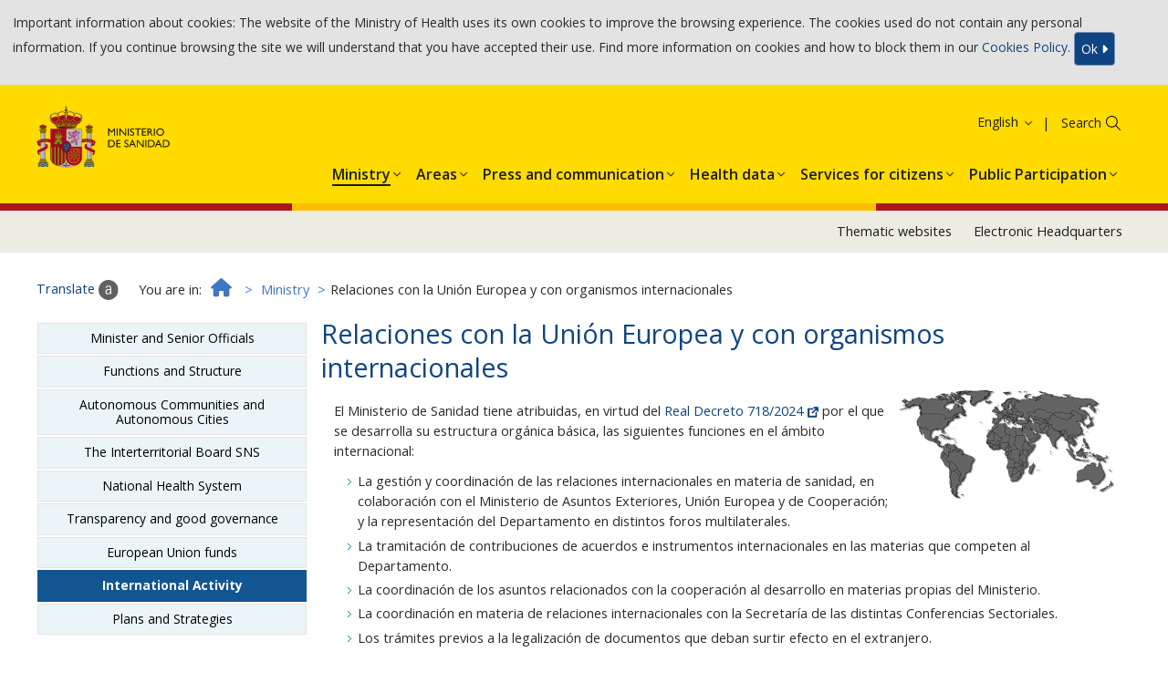

--- FILE ---
content_type: text/html
request_url: https://www.sanidad.gob.es/en/organizacion/orgInternacionales/relacionesUEyOOII/home.htm
body_size: 23105
content:

		 
			<!DOCTYPE html>
		 
	<html xmlns="http://www.w3.org/1999/xhtml" xmlns:xalan-nodeset="http://xml.apache.org/xalan" xmlns:java="http://xml.apache.org/xslt/java" xml:lang="en" lang="en">
    <head>
        <title>Ministerio de Sanidad - Ministry - Relaciones UE y OOII</title>
        <meta name="Keywords" content="UE, internacional"/>
        <meta name="description" content="Relaciones con la Uni&oacute;n Europea y con organismos internacionales, Ministerio de Sanidad"/>
				 
					<meta charset="UTF-8"> 
					<meta http-equiv="X-UA-Compatible" content="IE=edge">
					<meta name="viewport" content="width=device-width, initial-scale=1">
				 
			
        <link rel="stylesheet" href="/diseno/css/bootstrap.min.css"/>
        <link rel="stylesheet" href="/diseno/css/ministerio-sanidad.css"/>
        <link rel="stylesheet" href="/diseno/css/jasny-bootstrap.min.css"/>
        <link rel="stylesheet" href="/diseno/css/font-awesome.min.css"/>
        <noscript>
            <link rel="stylesheet" href="/diseno/css/nojs-estilos.css"/>
        </noscript>
    </head>
    <body>
        <header>
            <div style="visibility:hidden" id="nivel">4</div>
            <div data-top="0" class="float-panel">
						 
							<script src="/diseno/js/jquery.min.js"></script>
							<script src="/diseno/js/utilidades.js"></script>
							<script src="/diseno/js/multidiomaEscenario.js"></script>
						
					
                <div class="container-fluid cabecera">
                    <div class="col-xs-12 col-sm-5 col-md-6 col-lg-6">
                        <div class="logo-ministerio">
                            <a title="Ministerio de Sanidad - Gobierno de Espa&ntilde;a" href="/home.htm">
                                <img src="/diseno/img/logo_ministerio.jpg" alt="Ministerio de Sanidad - Gobierno de Espa&ntilde;a"/>
                            </a>
                        </div>
                        <div class="nombre-ministerio">Ministerio de Sanidad</div>
                    </div>
                    <div class="col-sm-7 col-md-6 col-lg-6 hidden-xs text-right navCanalesIdioma">
                        <ul class="siguenos">
                            <li>
                                <a title="RSS" href="/en/rss/cargar.do">
                                    <img src="/diseno/img/ico-rss.png" alt=""/>
                                    <span class="sr-only">RSS</span>
                                </a>
                            </li>
                            <li>
                                <a title="Facebook. Will open in a new window" target="_blank" href="https://www.facebook.com/MinSanidad/">
                                    <img src="/diseno/img/ico-facebook.png" alt=""/>
                                    <span class="sr-only">Facebook</span>
                                </a>
                            </li>
                            <li>
                                <a title="Twitter. Will open in a new window" target="_blank" href="http://twitter.com/sanidadgob">
                                    <img src="/diseno/img/ico-twitter.png" alt=""/>
                                    <span class="sr-only">Twitter</span>
                                </a>
                            </li>
                            <li>
                                <a title="Youtube. Will open in a new window" target="_blank" href="http://www.youtube.com/user/ministeriosyps">
                                    <img src="/diseno/img/ico-youtube.png" alt=""/>
                                    <span class="sr-only">Youtube</span>
                                </a>
                            </li>
                            <li>
                                <a title="Newsletter subscriptions" href="https://listas.mscbs.es">
                                    <img src="/diseno/img/ico-suscripcionlistas.png" alt=""/>
                                    <span class="sr-only">Newsletter subscriptions</span>
                                </a>
                            </li>
                            <li>
                                <a title="Thematic websites" href="/en/websTematicas/home.htm">
                                    <img src="/diseno/img/ico-webstematicas.png" alt=""/>
                                    <span class="sr-only">Thematic websites</span>
                                </a>
                            </li>
                        </ul>
                        <ul class="nav navlist navbar-right navlistIdioma">
                            <li class="language dropdown">
                                <a role="button" href="/en/home.htm" data-toggle="dropdown" class="dropdown-toggle" aria-haspopup="true" aria-expanded="false">
                                    <span class="glyphicon glyphicon-menu-down" aria-hidden="true">&nbsp;</span>English</a>
                                <ul class="dropdown-menu">
                                    <li>
                                        <a title="Bienvenidos: Access to the site in Spanish" href="/home.htm">
                                            <span lang="es">Castellano</span>
                                        </a>
                                    </li>
                                    <li>
                                        <a title="Benvinguts: Access to the site in Catalan" href="/ca/home.htm">
                                            <span lang="ca">Catal&agrave;</span>
                                        </a>
                                    </li>
                                    <li>
                                        <a title="Ongi etorri: Access to the site in Basque" href="/eu/home.htm">
                                            <span lang="eu">Euskara</span>
                                        </a>
                                    </li>
                                    <li>
                                        <a title="Benvidos: Access to the site in Galician" href="/gl/home.htm">
                                            <span lang="gl">Galego</span>
                                        </a>
                                    </li>
                                    <li>
                                        <a title="Benvinguts: Access to the site in Valencia" href="/va/home.htm">
                                            <span lang="ca-valencia">Valenci&agrave;</span>
                                        </a>
                                    </li>
                                    <li>
                                        <a title="Welcome: Access to the site in English" href="/en/home.htm">English</a>
                                    </li>
                                    <li>
                                        <a title="Bienvenue: Access to the site in French" href="/fr/home.htm">
                                            <span lang="fr">Fran&ccedil;ais</span>
                                        </a>
                                    </li>
                                </ul>
                            </li>
                        </ul>
                    </div>
                    <div class="col-sm-7 col-md-6 col-lg-6 hidden-xs text-right pull-right">
                        <ul class="accesos">
                            <li>
                                <a href="/en/servCiudadanos/home.htm">Services to the Citizen</a>
                            </li>
                            <li>
                                <a title="Will open in a new window" target="_blank" href="https://sede.mscbs.gob.es/" class="sede">
                                    <strong>Electronic</strong> Headquarters</a>
                            </li>
                        </ul>
                        <div class="buscador">
                            <form role="search" method="post" class="search" action="/buscador/iniciar.do">
                                <label for="buscar" class="sr-only">Search</label>
                                <input type="text" name="search" id="buscar"/>
                                <button type="submit">
                                    <span class="glyphicon glyphicon-search" aria-hidden="true">&nbsp;</span>
                                </button>
                            </form>
                        </div>
                        <div class="servicios">
                            <a title="Services to the Citizen" href="/en/servCiudadanos/home.htm">
                                <img src="/diseno/img/ico-servicios.png" alt="Services to the Citizen"/>
                            </a>
                        </div>
                    </div>
                </div>
                <nav class="navbar navbar-default menu-categorias">
							 
								<script src="/diseno/general/js/idiomas.js"></script>
								<script src="/diseno/general/js/menuDesplegableEscenario.js"></script>
							 
						
                    <div id="categorias" class="collapse navbar-collapse">
                        <ul role="menu" class="nav navbar-nav navlist">
                            <li class="active dropdown">
                                <a role="button" href="/en/organizacion/portada/home.htm" data-toggle="dropdown" class="dropdown-toggle" aria-haspopup="true" aria-expanded="false">
                                    <span>Institutional Organisation</span>
                                </a>
                            </li>
                            <li class="dropdown">
                                <a role="button" href="/en/sanidad/portada/home.htm" data-toggle="dropdown" class="dropdown-toggle" aria-haspopup="true" aria-expanded="false">
                                    <span>Health</span>
                                </a>
                            </li>
                            <li class="dropdown">
                                <a role="button" href="/en/ssi/portada/home.htm" data-toggle="dropdown" class="dropdown-toggle" aria-haspopup="true" aria-expanded="false">
                                    <span>Social Services and Equality</span>
                                </a>
                            </li>
                            <li class="dropdown">
                                <a role="button" href="/en/normativa/proyectos/home.htm" data-toggle="dropdown" class="dropdown-toggle" aria-haspopup="true" aria-expanded="false">
                                    <span>Legislative Projects</span>
                                </a>
                            </li>
                        </ul>
                    </div>
							 
								<script src="/diseno/general/js/categoriasEscenario.js"></script>
							
						</nav>
            </div>
        </header>
        <div class="container-fluid contenido">
            <ol class="breadcrumb">
                <li>
                    <a href="/en/home.htm">
                        <i class="fa fa-home" aria-hidden="true">&nbsp;</i>
                        <span class="sr-only">Start</span>
                    </a>
                </li>
                <li>
                    <a href="/en/organizacion/portada/home.htm">Institutional Organisation</a>
                </li>
            </ol>
						 
							<script src="/diseno/organizacion/js/migasPanEscenario.js"></script>
						
					
            <aside class="col-sm-4 col-md-3 menu">
                <nav class="navbar navbar-default">
                    <div class="navbar-header">
                        <button type="button" data-toggle="collapse" data-target="#leftmenu" class="navbar-toggle animate">
                            <span class="icon-bar">&nbsp;</span>
                            <span class="icon-bar">&nbsp;</span>
                            <span class="icon-bar">&nbsp;</span>
                        </button>
                        <a href="#" class="navbar-brand">Menu</a>
                    </div>
                    <div id="leftmenu" class="collapse navbar-collapse">
                        <div class="titulo">Institutional Organisation</div>
                        <ul>
                            <li>
                                <a href="/en/organizacion/ministerio/home.htm">Ministry</a>
                            </li>
                            <li>
                                <a href="/en/organizacion/ccaa/home.htm">Autonomous Communities</a>
                            </li>
                            <li>
                                <a title="Will open in a new window" target="_blank" href="http://www.ingesa.mscbs.gob.es/quienesSomos/home.htm#CeutaMelilla">Ceuta and Melilla<img src="/diseno/img/ico_ext.gif" alt="Will open in a new window"/>
                                </a>
                            </li>
                            <li>
                                <a href="/en/organizacion/consejoInterterri/home.htm">The Interterritorial Board SNS</a>
                            </li>
                            <li>
                                <a href="/en/organizacion/sns/home.htm">National Health System</a>
                            </li>
                            <li>
                                <a href="/en/organizacion/orgInternacionales/relacionesUEyOOII/home.htm">Relations with the EU and International Agencies</a>
                            </li>
                            <li>
                                <a title="Will open in a new window" target="_blank" href="http://www.dependencia.imserso.es/dependencia_01/saad/organos_sistema/org_cooperacion/ctsssaad/index.htm">Regional Board of the SAAD<img src="/diseno/img/ico_ext.gif" alt="Will open in a new window"/>
                                </a>
                            </li>
                            <li>
                                <a href="/en/ssi/discapacidad/cnd/home.htm">National Disability Council</a>
                            </li>
                            <li>
                                <a title="Will open in a new window" target="_blank" href="http://www.imserso.es/imserso_01/el_imserso/relaciones_institucionales/consejo_estatal_personas_mayores/normativa_composicion_funcionamiento/index.htm">State Council for Elderly People<img src="/diseno/img/ico_ext.gif" alt="Will open in a new window"/>
                                </a>
                            </li>
                        </ul>
                    </div>
                </nav>
            </aside>
					 
						<script src="/diseno/organizacion/js/menuIzqEscenario.js"></script>
					
				
							<div lang="es"> 
						
            <section role="main" class="col-sm-8 col-md-9 informacion">
                <h1>Relaciones con la Uni&oacute;n Europea y con organismos internacionales</h1>
                <div class="imagen_texto">
                    <div class="imagen_der">
                        <img src="./img/mapaMundo.gif" alt="" longdesc="" width="236" height="119"/>
                    </div>
                    <p>El Ministerio de Sanidad tiene atribuidas, en virtud del<a href="https://www.boe.es/buscar/act.php?id=BOE-A-2024-15213" target="_blank" title="Will open in a new window to the page https://www.boe.es/buscar/act.php?id=BOE-A-2024-15213"> Real Decreto 718/2024
										 				
											<img src="/diseno/img/ico_ext.gif" alt="Will open in a new window"/>									
										 
								</a> por el que se desarrolla su estructura org&aacute;nica b&aacute;sica, las siguientes funciones en el &aacute;mbito internacional:</p>
                    <ul>
                        <li>La gesti&oacute;n y coordinaci&oacute;n de las relaciones internacionales en materia de sanidad, en colaboraci&oacute;n con el Ministerio de Asuntos Exteriores, Uni&oacute;n Europea y de Cooperaci&oacute;n; y la representaci&oacute;n del Departamento en distintos foros multilaterales.</li>
                        <li>La tramitaci&oacute;n de contribuciones de acuerdos e instrumentos internacionales en las materias que competen al Departamento.</li>
                        <li>La coordinaci&oacute;n de los asuntos relacionados con la cooperaci&oacute;n al desarrollo en materias propias del Ministerio.</li>
                        <li>La coordinaci&oacute;n en materia de relaciones internacionales con la Secretar&iacute;a de las distintas Conferencias Sectoriales.</li>
                        <li>Los tr&aacute;mites previos a la legalizaci&oacute;n de documentos que deban surtir efecto en el extranjero.</li>
                        <li>El seguimiento de los procedimientos de elaboraci&oacute;n de la legislaci&oacute;n de la Uni&oacute;n Europea que afecte a las materias del Departamento.</li>
                    </ul>
                    <p>Para m&aacute;s informaci&oacute;n:</p>
                    <ul>
                        <li>
                            <a href="../../../organizacion/orgInternacionales/relacionesUEyOOII/relacionesUE/home.htm">Relaciones con la Uni&oacute;n Europea</a>.</li>
                        <li>
                            <a href="../../../organizacion/orgInternacionales/relacionesUEyOOII/relacionesMultilaterales/home.htm">Relaciones multilaterales</a>.</li>
                        <li>
                            <a href="../../../organizacion/orgInternacionales/relacionesUEyOOII/relacionesBilaterales/home.htm">Relaciones bilaterales</a>.</li>
                        <li>
                            <a href="../../../servCiudadanos/internacional/vacantesOOII/home.htm">Vacantes en organismos internacionales</a>.</li>
                        <li>
                            <a href="../../../servCiudadanos/internacional/legalizacion/home.htm">Reconocimiento previo de firma para legalizaci&oacute;n de documentos</a>.<a href="../../../organizacion/orgInternacionales/relacionesUEyOOII/vacantesOOII/home.htm">
		 <br/> 
	</a>&emsp;</li>
                    </ul>
                    <p>&nbsp;</p>
                </div>
                <div id="info_relacionada">
                    <p>If you want to find any information related to this website,	
			<a href="/en/buscador/iniciar.do?search=UE @%20internacional">please use the search application on the top of the page
			</a>
                    </p>
                </div>
            </section>
							</div> 
						 
            <a href="#" class="scrolltop">
                <i class="fa fa-angle-up" aria-hidden="true">
                    <span class="sr-only">Go up</span>
                </i>
            </a>
        </div>
        <footer class="container-fluid">
            <div class="text-center">
                <p>&copy; Ministerio de Sanidad</p>
            </div>
            <div class="text-center">
                <ul>
                    <li>
                        <a href="../../../guiaNav/home.htm">
								Browsing guide</a>
                    </li>
                    <li>
                        <a href="../../../avisoLegal/home.htm">
								Legal note</a>
                    </li>
                    <li>
                        <a href="../../../accesibilidad/home.htm">
								Accessibility</a>
                    </li>
                    <li>
                        <a href="../../../mapaWeb/cargar.do">
								Site Map</a>
                    </li>
                    <li>
                        <a href="../../../contactar/home.htm">
								Contact</a>
                    </li>
                </ul>
            </div>
        </footer>
        <div id="barraUtil">
            <div id="barraUtilidades">
                <ul class="utilL">
                    <li>
                        <a title="Translate. Will open in a new window" target="_blank" id="enlaceTraducir" href="http://translate.google.com/?hl=es">
                            <img src="/diseno/img/util_traducir.gif" alt=""/>
                            <span class="hidden-xs">Translate</span>
                        </a>
                    </li>
                    <li id="enlaceCompartir">
                        <a title="Share" href="/en/servicios/compartir.do">
                            <img src="/diseno/img/util_compartir.gif" alt=""/>
                            <span class="hidden-xs">Share</span>
                        </a>
                    </li>
                    <li id="gustar">
                        <a title="Me gusta. Will open in a new window" target="_blank" href="http://www.facebook.es">
                            <img src="/diseno/img/util_facebook.gif" alt="Compartir en facebook"/>
                            <span class="hidden-xs">Me gusta</span>
                        </a>
                    </li>
                    <li>
                        <a title="Download this page as a pdf file" href="/en/servicios/descargarPdf.do">
                            <img src="/diseno/img/util_descargarPdf.gif" alt=""/>
                            <span class="hidden-xs">Download this page as a pdf file</span>
                        </a>
                    </li>
                </ul>
                <ul class="utilR">
                    <li>
                        <a title="Thematic websites" href="/en/websTematicas/home.htm">
                            <img src="/diseno/img/util_webTematicas.gif" alt=""/>
                            <span class="hidden-xs">Thematic websites</span>
                        </a>
                    </li>
                    <li>
                        <a title="Personalise your services" href="/en/servicios/gestionServicios.do">
                            <img src="/diseno/img/util_personalizaServ.gif" alt=""/>
                            <span class="hidden-xs">Personalise your services</span>
                        </a>
                    </li>
                    <li>
                        <a title="RSS" href="/en/rss/cargar.do">
                            <img src="/diseno/img/util_rss.gif" alt=""/>
                            <span class="hidden-xs">RSS</span>
                        </a>
                    </li>
                    <li style="display:none;" id="ocultarBarra">
                        <a href="javascript:void(0)">
                            <img title="Bar displayed, click to hide" src="/diseno/img/util_ocultar.gif" alt="Bar displayed, click to hide"/>
                        </a>
                    </li>
                </ul>
            </div>
            <p style="display:none;" id="barraMostrar">
                <a href="javascript:void(0)">
                    <img title="Bar hidden, click to display" src="/diseno/img/util_mostrar.gif" alt="Bar hidden, click to display"/>
                </a>
            </p>
        </div>
				 
					<script src="/diseno/js/barraUtil.js"></script>
					<script src="/diseno/js/bootstrap.min.js"></script>
					<script src="/diseno/js/jasny-bootstrap.min.js"></script>
					<script src="/diseno/js/float-panel.js"></script>
					<script src="/diseno/js/main.js"></script>
				 
			</body>
</html>


--- FILE ---
content_type: application/x-javascript
request_url: https://www.sanidad.gob.es/en/diseno/organizacion/js/menuMultidioma.js
body_size: 4181
content:


//Pagina principal
var sInicio ="/en/home.htm";
var sDescInicio = "Start";

//Literales Menu Organizacion

literalMenuOrganizacion=new Array("Ministry"
,"Minister and Senior Officials","Functions and Structure","Organisational chart","Autonomous Communities and Autonomous Cities","Autonomous Health Agencies","Servicios autonómicos de Salud","The Interterritorial Board SNS","Introduction - Legal Framework","Basic aspects","Activity","Related organs: The Advisory Committee","Agendas","Plenary agreements","National Health System","Yearly Information","Key Indicators","Healthcare innovation","Transparency and good governance","Observatory against Health Fraud and Corruption","Meetings","News","Documents","Links of interest","Transparency Portal","Publicidad activa del MINISTERIO DE SANIDAD","Request public information","Non-regulatory public information","Open Government Week","2024","2023","2022","European Union funds","Plan for Recovery, Transformation and Resilience","Plan for Recovery","Anti-Fraud Measures Plan","Announcements and financial aid","Communication and outreach","FEDER 14-20","REACT-EU","International Activity","Plans and Strategies"
);

//Enlaces Menu Organizacion

enlaceMenuOrganizacion=new Array("/en/organizacion/portada/home.htm"

				,"/en/organizacion/altosCargos/home.htm" 
			
				,"/en/organizacion/funcionesEstructura/home.htm" 
			
				,"/en/organizacion/funcionesEstructura/organigrama/home.htm" 
			
				,"/en/organizacion/ccaa/home.htm" 
			
				,"/en/organizacion/ccaa/directorio/home.htm" 
			
				,"/en/organizacion/servicioSalud.do" 
			
				,"/en/organizacion/consejoInterterri/home.htm" 
			
				,"/en/organizacion/consejoInterterri/introduccion.htm" 
			
				,"/en/organizacion/consejoInterterri/aspectos.htm" 
			
				,"/en/organizacion/consejoInterterri/actividad.htm" 
			
				,"/en/organizacion/consejoInterterri/organos.htm" 
			
				,"/en/organizacion/consejoInterterri/ordenes.htm" 
			
				,"/en/organizacion/consejoInterterritorial.do" 
			
				,"/en/organizacion/sns/home.htm" 
			
				,"/en/estadEstudios/estadisticas/sisInfSanSNS/tablasEstadisticas/InfAnSNS.htm" 
			
				,"https://inclasns.sanidad.gob.es/" 
			
				,"/en/profesionales/innovacionSanitaria/home.htm" 
			
				,"/en/organizacion/transparenciaGobierno/home.htm" 
			
				,"/en/organizacion/transparenciaGobierno/OCFCS/home.htm" 
			
				,"/en/organizacion/transparenciaGobierno/OCFCS/reuniones/home.htm" 
			
				,"/en/organizacion/transparenciaGobierno/OCFCS/noticias/home.htm" 
			
				,"/en/organizacion/transparenciaGobierno/OCFCS/documentos/home.htm" 
			
				,"/en/organizacion/transparenciaGobierno/OCFCS/enlacesDeInteres/home.htm" 
			
				,"https://transparencia.gob.es/" 
			
				,"https://transparencia.gob.es/transparencia/transparencia_Home/index/PublicidadActiva/TaxPorMinisterios/MSND.html" 
			
				,"https://transparencia.gob.es/transparencia/transparencia_Home/index/Derecho-de-acceso-a-la-informacion-publica/Solicite-informacion.html" 
			
				,"/en/organizacion/transparenciaGobierno/proyectosNoNormativos.htm" 
			
				,"/en/organizacion/transparenciaGobierno/SAA/home.htm" 
			
				,"/en/organizacion/transparenciaGobierno/SAA/2024/home.htm" 
			
				,"/en/organizacion/transparenciaGobierno/SAA/2023/home.htm" 
			
				,"/en/organizacion/transparenciaGobierno/SAA/2022/home.htm" 
			
				,"/en/organizacion/fondosUE/home.htm" 
			
				,"/en/organizacion/fondosUE/prtr/home.htm" 
			
				,"/en/organizacion/fondosUE/prtr/planRecuperacion/home.htm" 
			
				,"/en/organizacion/fondosUE/prtr/medidasAntifraude/home.htm" 
			
				,"/en/organizacion/fondosUE/prtr/convocatoriasAyudas/home.htm" 
			
				,"/en/organizacion/fondosUE/prtr/comunicacion/home.htm" 
			
				,"/en/organizacion/fondosUE/feder.htm" 
			
				,"/en/organizacion/fondosUE/react.htm" 
			
				,"/en/organizacion/orgInternacionales/relacionesUEyOOII/home.htm" 
			
				,"/en/organizacion/planesEstrategias/home.htm" 
			
);

//Niveles Menu Organizacion

nivelMenuOrganizacion=new Array("2"
,"3","3","4","3","4","5","3","4","4","4","4","4","4","3","4","4","4","3","4","5","5","5","5","4","4","4","4","4","5","5","5","3","4","5","5","5","5","4","4","3","3"
);



--- FILE ---
content_type: application/x-javascript
request_url: https://www.sanidad.gob.es/en/diseno/eutanasia/js/menuMultidioma.js
body_size: 1129
content:


//Pagina principal
var sInicio ="/en/home.htm";
var sDescInicio = "Start";

//Literales Menu Eutanasia

literalMenuEutanasia=new Array("Organic Law regulating euthanasia in Spain "
,"Organic Law 3/2021, of March 24, on the regulation of euthanasia ","Information for citizens ","Enlaces a las Webs de las CCAA","Información básica para conocer la ley de regulación de la eutanasia","Information for professionals ","Protocolo de valoración de la incapacidad de hecho","enlaces a las Webs de las CCAA"
);

//Enlaces Menu Eutanasia

enlaceMenuEutanasia=new Array("/en/eutanasia/home.htm"

				,"/en/eutanasia/docs/Ley_Organica_3/2021_de_24_de_marzo_de_regulacion_de_la_eutanasia.pdf" 
			
				,"/en/eutanasia/ciudadania/home.htm" 
			
				,"/en/eutanasia/enlacesCCAA.htm" 
			
				,"/en/eutanasia/ciudadania/informacionBasica.htm" 
			
				,"/en/eutanasia/profesionales/home.htm" 
			
				,"/en/eutanasia/docs/Protocolo_de_valoracion_de_la_situacion_de_la_incapacidad_de_hecho.pdf" 
			
				,"/en/eutanasia/enlacesCCAA.htm" 
			
);

//Niveles Menu Eutanasia

nivelMenuEutanasia=new Array("2"
,"3","3","4","4","3","4","4"
);



--- FILE ---
content_type: application/x-javascript
request_url: https://www.sanidad.gob.es/en/diseno/profesionales/js/menuMultidioma.js
body_size: 30341
content:


//Pagina principal
var sInicio ="/en/home.htm";
var sDescInicio = "Start";

//Literales Menu Profesionales

literalMenuProfesionales=new Array("Professionals"
,"Health professions","Official Examinations","Extraordinary Employment Consolidation Process","Medical personnel","Non-medical health personnel","Personnel in Primary Care","Non-health personnel","Job Vacancies","Civil Servants","Official Examinations","Provision Tender","Locums","Occupational Personnel","Fixed contract of employent","Temporary contract of employment","Specialised Health Training","Pharmacy","Update on the 15% deductions for 2014 pursuant to Royal Decree Law 8/2010, of 20 May. NEW.","Resolution project","Resolution project","RESOLUTION 2 August. ASSS Distinctive Label Form","Forms for altering and cancelling supply of drugs to the National Health System for normal container and clinical container","Information on Homogeneous Groups and applications for the voluntary reduction of prices","Updated information on the lowest prices of homogeneous groups of drugs","Additional voluntary reduction period for homogeneous drug groups and reference prices","Homogeneous groups of drugs January 2012","Procedimiento Trámite de Audiencia","Homogeneous groups of healthcare products and lowest prices","Updated information on the new homogeneous groups of drugs and lowest prices","Voluntary price reductions without modifications to the national code once the additional period has concluded","Additional voluntary reduction period for homogeneous groups of drugs","Homogeneous groups of drugs","Activation of groups","Presentations included in the phased option (2010)","Presentations that will have to reduce their price to the reference price","Medicinal Product Organisation and Information Services","Information on Medicinal Products","Documentation and Forms","Medical Prescription Invoicing Data","Legislation","Consensus on Pharmaceutical care","Spanish Agency of Medicinal Products and Heath Devices","Links to other Webs","Information on Ethics Committees for Research with drugs (CEIm)","Informative Notes","Voluntary price reductions without modification of national code","Invoicing nomeclature","Information on Drugs Funding","Phasing 2009","Health Services","Health Services","Content of the service portfolio","Public Health Services","Primary care","Specialised care","Emergency care","Pharmaceutical Provision","Orthoprosthesis provision","Dietetic products","Health Transport Provision","Features of the service portfolio","User access to services in the portfolio","Third parties obliged to pay","Updated service portfolio","Order SCO/3422/2007","Evaluation","Information for users","Law 41/2002, of 14 November, governing the autonomy and rights and responsibilities of patients with regard to clinical information and documentation","Additional service portfolio of the Autonomous Regions and the civil service mutual insurance societies","Publications","Portfolio of services: Portfolio of National Health System shared services","Celiac Disease: Early Diagnosis of Celiac Disease","Congenital Defects: Guide to preventing congenital defects","Inherited Epidermolysis Bullosa: Comprehensive Guide to the Clinical Management of Inherited Epidermolysis Bullosa","Amyotrophic Lateral Sclerosis: Guide to the treatment of amyotrophic lateral sclerosis (ALS) in Spain","Fibromyalgia","Guide to Home Enteral Nutrition in the National Health System","Guide to Home Parenteral Nutrition in the National Health System","Descriptive guide to the Provision of Dietary Products from the National Health System","Volume I: Wheelchairs, special prostheses and Spinal Column Prostheses/Orthoses","Volume II: Upper and lower limb orthoses","Volume III: External prostheses of the lower and upper limb","Monitored use: Monitored Use as a means of upgrading service provision: Results of the pilot experiment","Reference Centres, Services and Units","Objective of the designation of Reference Centres, Services and Units (RCSU) in the National Health System (NHS)","Conditions, techniques, technologies or diagnostic or therapeutic procedures for which RCSU must be designated in the NHS","Reference Centres, Services and Units of the National Health System","Criteria for the designation of Reference Centres, Services or Units of the National Health System","Committee for the Designation of Reference Centres, Services and Units of the National Health System","Procedure for the designation of Reference Centres, Services and Units of the National Health System","Procedure for patient referrals to a Reference Centre, Service or Unit within the National Health System","Public Health","Prevention and Promotion","Information System on Health Promotion and Education, SIPES","1st Conference on Prevention and Health Promotion in Clinical Practice in Spain","Vaccinations","Technical Reports","HIV / AIDS","Voluntary Abortion","Health promotion","Young people's Health","Health Promotion Glossary","International Union for Health Promotion and Education","Evidence of the Effcacy of Health Promotion","Training","Equity","Healthy Cities","Spanish Network of Health-promoting Universities","Health Promoting Hospitals","Migration and Health","Links of interest","Prevention","Prevention of alcohol consumption","Safety and injury prevention","Road safety","Healthy aging and prevention of frailty","Violence prevention","Immigration and Public Health","Physical Activity","Alcohol","WHO","European Union","National","Training","Links of interest","Non-intentional injuries","Injuries in Spain: Analysis of the legislation on the prevention of non-intentional injuries","Conference on the Decade of Action for Road Safety (20 June 2011)","Conference on the Prevention of Serious Injuries in Water","Conference: - Emergency services in traffic accidents","Conference on Injury Prevention and Safety Promotion (25 May 2009)","Prevention of injuries in the elderly","Child safety in the European Union","The Safety of Older People in the European Union","Traffic-related injuries","Injury Information System. Autonomous Regions","OMS","United Nations","Links of interest","Intentional injuries","Population Screening","Smoking","Mother and Child's Health","Links","Health and Gender","World Health Days. Background","Be careful with the heat","Plan for the prevention and control of tuberculosis in Spain","Environmental and Occupational Health","Health and the environment","Water quality","Drinking water","Bathroom water","Swimming pools","Regenerated water","Thermal or medical-mineral water","Chemical products","Biological agents","Occupational health","Foreign Health","General Information","International Healthcare Regulations - 2005","Health also travels","Health and hygiene controls on international modes of transport and port and airport facilities","Biological samples: imports and exports","Imports: health checks on products intended for human consumption originating from a third country","Exports: health checks on products intended for human consumption destined for a third country","Non-food borne zoonoses","Transfusional Medicine","Structure","Notification System. Indicators","Legislation","Guidelines and Recommendations","Working Days and Congresses","Reports and Publications","Links","Innovations","Blood Donation","Health Alert and Emergency Co-ordination Centre (CCAES)","What is the CCAES?","Epidemic Intelligence","Situation Analysis and risk appraisal","Current Public Health alerts","Novel coronavirus disease, COVID-19","Notas de prensa relativas al nuevo coronavirus, COVID-19","International Healthcare Regulations","Readiness and Response Activities in Public Health","Public Health Surveillance","Scientific societies and professional colleges and associations","Scientific Societies","Professional Colleges and Associations","Projects and activities","Base de Datos Clínicos de Atención Primaria-BDCAP (Proyecto)","4th Forum on the National Health System Information System","6th Forum on Women, Health and Gender Inequalities in Health and the Environment","Technical Symposium CIE","Events of the SNS Quality Plan","AP21 Project","European day to promote prudent antibiotic use 2008","Preparatory Conference Healthcare in Europe - for and with children","Voluntary Return Office","Responsible use of antibiotics","Clinical Excellence","Health Strategies","Patient safety","Auditoria docente: Evaluación de la Formación Sanitaria Especializada en Ciencias de la Salud","Hospital, quality recommendations","Compromiso por la calidad de la Sociedades Científicas en España","Red Española de Agencia de Evaluación de Tecnologías Sanitarias y Prestaciones de SNS","National Health Service (SNS) Digital Clinical Records","Content and documentation","General context","Initial conditions","General Objectives","Functional design","Content of the HCDSNS","Development phases of the Project","Current status of the Project","Institutional support and resources invested","Project documentation","Related regulations","Semantic resources area","SNOMED-CT","What is Snomed-CT?","Snomed-CT and the HCDSNS","Frequently asked questions","Snomed-CT download area","Semantic resources factory","Classification and standardisation of statistics","Unique Object Identifiers (UOI)","Classification of CMBD/SIFCO Services","Electronic Prescription","My Health@EU","Frequently asked questions","Patient Information Notice","When a Spanish citizen travels to another European country","Information Notice","When a citizen of another European country travels to Spain","Information Notice","National Health System","Level of implementation of electronic prescriptions in the Autonomous Communities","Previous data","Records of health information","Healthcare innovation","Decálogo de protección de datos para el personal sanitario y administrativo","Revista Española de Salud Pública (Internet)","RedEST"
);

//Enlaces Menu Profesionales

enlaceMenuProfesionales=new Array("/en/profesionales/portada/home.htm"

				,"/en/areas/profesionesSanitarias/home.htm" 
			
				,"/en/profesionales/oposicionesConcursos/home.htm" 
			
				,"/en/profesionales/oposicionesConcursos/consolidacionEmpleo/home.htm" 
			
				,"/en/profesionales/oposicionesConcursos/consolidacionEmpleo/facultativo/home.htm" 
			
				,"/en/profesionales/oposicionesConcursos/consolidacionEmpleo/noFacultativo/home.htm" 
			
				,"/en/profesionales/oposicionesConcursos/consolidacionEmpleo/atencionPrimaria/home.htm" 
			
				,"/en/profesionales/oposicionesConcursos/consolidacionEmpleo/noSanitario/home.htm" 
			
				,"/en/profesionales/oposicionesConcursos/ofertasEmpleo/home.htm" 
			
				,"/en/profesionales/oposicionesConcursos/ofertasEmpleo/perFuncionario/home.htm" 
			
				,"/en/profesionales/oposicionesConcursos/ofertasEmpleo/perFuncionario/ofertasEmpleo.htm" 
			
				,"/en/profesionales/oposicionesConcursos/ofertasEmpleo/perFuncionario/concurso.htm" 
			
				,"/en/profesionales/oposicionesConcursos/ofertasEmpleo/perFuncionario/interinos.htm" 
			
				,"/en/profesionales/oposicionesConcursos/ofertasEmpleo/perLaboral/home.htm" 
			
				,"/en/profesionales/oposicionesConcursos/ofertasEmpleo/perLaboral/labFijo.htm" 
			
				,"/en/profesionales/oposicionesConcursos/ofertasEmpleo/perLaboral/labTemporal.htm" 
			
				,"http://sis.msssi.es/fse/Default.aspx?MenuId=IE-00" 
			
				,"/en/profesionales/farmacia/home.htm" 
			
				,"/en/profesionales/farmacia/ActDeduc152014.htm" 
			
				,"/en/profesionales/farmacia/pdf/ProyectoResolucion212Diciembre.pdf" 
			
				,"/en/profesionales/farmacia/pdf/ProyectoResolucion12Diciembre.pdf" 
			
				,"/en/profesionales/farmacia/pdf/Resolucion2agosto.pdf" 
			
				,"/en/profesionales/farmacia/Documentos_Word/ModelosAlteracionyAnulaciondelaOfertaalSNSENEC.doc" 
			
				,"/en/profesionales/farmacia/PreciosMasBajos/home.htm" 
			
				,"/en/profesionales/farmacia/AgruHomoPMdic11.htm" 
			
				,"/en/profesionales/farmacia/pmAbril2012.htm" 
			
				,"/en/profesionales/farmacia/agrupacioneshomogeneasmedicamentosenero2012.htm" 
			
				,"/en/profesionales/proyectosResolucion.do" 
			
				,"/en/profesionales/farmacia/agrupacioneshomogeneasPSyPM.htm" 
			
				,"/en/profesionales/farmacia/agrupacioneshomogeneaspreciosmenores.htm" 
			
				,"/en/profesionales/farmacia/reduccionesvoluntariasdepreciossincambiodecn.htm" 
			
				,"/en/profesionales/farmacia/agrupacioneshomogeneasperiodoadicional.htm" 
			
				,"/en/profesionales/farmacia/agrupacioneshomogeneasmedicamentos.htm" 
			
				,"/en/profesionales/farmacia/activacionConjuntos/home.htm" 
			
				,"/en/profesionales/farmacia/gradualidad2010.htm" 
			
				,"/en/profesionales/farmacia/bajadasForzosas10.htm" 
			
				,"/en/profesionales/farmacia/organizacion.htm" 
			
				,"/en/profesionales/farmacia/informaMedicamentos/home.htm" 
			
				,"/en/profesionales/farmacia/documentacion.htm" 
			
				,"/en/profesionales/farmacia/datos/home.htm" 
			
				,"/en/profesionales/farmacia/legislacion/home.htm" 
			
				,"/en/profesionales/farmacia/consenso/home.htm" 
			
				,"http://www.agemed.es/" 
			
				,"/en/profesionales/farmacia/enlacesWeb.htm" 
			
				,"/en/profesionales/farmacia/ceic/home.htm" 
			
				,"/en/profesionales/farmacia/notasInfor.htm" 
			
				,"/en/profesionales/farmacia/reducciones.htm" 
			
				,"/en/profesionales/nomenclator.do" 
			
				,"/en/profesionales/farmacia/financiacion/home.htm" 
			
				,"/en/profesionales/farmacia/gradualidad09.htm" 
			
				,"/en/profesionales/prestacionesSanitarias/home.htm" 
			
				,"/en/profesionales/prestacionesSanitarias/CarteraDeServicios/home.htm" 
			
				,"/en/profesionales/prestacionesSanitarias/CarteraDeServicios/ContenidoCS/Home.htm" 
			
				,"/en/profesionales/prestacionesSanitarias/CarteraDeServicios/ContenidoCS/1PrestacionSaludPublica/home.htm" 
			
				,"/en/profesionales/prestacionesSanitarias/CarteraDeServicios/ContenidoCS/2AtencionPrimaria/home.htm" 
			
				,"/en/profesionales/prestacionesSanitarias/CarteraDeServicios/ContenidoCS/3AtencionEspecializada/home.htm" 
			
				,"/en/profesionales/prestacionesSanitarias/CarteraDeServicios/ContenidoCS/4AtencionDeUrgencia/AU-AtencionUrgencia.htm" 
			
				,"/en/profesionales/prestacionesSanitarias/CarteraDeServicios/ContenidoCS/5PrestacionFarmaceutica/PF-PrestacionFarmaceutica.htm" 
			
				,"/en/profesionales/prestacionesSanitarias/CarteraDeServicios/ContenidoCS/6PrestacionOrtoprotesica/home.htm" 
			
				,"/en/profesionales/prestacionesSanitarias/CarteraDeServicios/ContenidoCS/7PrestacionProductosDieteticos/home.htm" 
			
				,"/en/profesionales/prestacionesSanitarias/CarteraDeServicios/ContenidoCS/8PrestacionTransporteSanitario/home.htm" 
			
				,"/en/profesionales/prestacionesSanitarias/CarteraDeServicios/CaractersticasCS/CS-Caracteristicas.htm" 
			
				,"/en/profesionales/prestacionesSanitarias/CarteraDeServicios/AccesoUsuariosCS/CS-AccesoUsuarios.htm" 
			
				,"/en/profesionales/prestacionesSanitarias/CarteraDeServicios/AccesoUsuariosCS/docs/d09Anexo9RD1030.pdf" 
			
				,"/en/profesionales/prestacionesSanitarias/CarteraDeServicios/ActualizacionCS/CS-Actualizacion.htm" 
			
				,"/en/profesionales/prestacionesSanitarias/CarteraDeServicios/ActualizacionCS/docs/RDactualizacionCS.pdf" 
			
				,"/en/profesionales/prestacionesSanitarias/CarteraDeServicios/ActualizacionCS/CS-Act-Evaluacion.htm" 
			
				,"/en/profesionales/prestacionesSanitarias/CarteraDeServicios/InformacionUsuarios/CS-InformacionUsuarios.htm" 
			
				,"http://www.060.es/te_ayudamos_a/legislacion/index-ides-idweb.html" 
			
				,"/en/profesionales/prestacionesSanitarias/CarteraDeServicios/ComplemenariaCS/CS-Complementaria.htm" 
			
				,"/en/profesionales/prestacionesSanitarias/publicaciones/home.htm" 
			
				,"/en/profesionales/prestacionesSanitarias/publicaciones/CarteraDeServicios.htm" 
			
				,"/en/profesionales/prestacionesSanitarias/publicaciones/DiagnosticoCeliaca.htm" 
			
				,"/en/profesionales/prestacionesSanitarias/publicaciones/DefectosCongenitos.htm" 
			
				,"/en/profesionales/prestacionesSanitarias/publicaciones/EpidermolisisBullosa.htm" 
			
				,"/en/profesionales/prestacionesSanitarias/publicaciones/ELA.htm" 
			
				,"/en/profesionales/prestacionesSanitarias/publicaciones/Fibromialgia.htm" 
			
				,"/en/profesionales/prestacionesSanitarias/publicaciones/GuiaNED.htm" 
			
				,"/en/profesionales/prestacionesSanitarias/publicaciones/GuiaNPD.htm" 
			
				,"/en/profesionales/prestacionesSanitarias/publicaciones/GuiaDieteticos.htm" 
			
				,"/en/profesionales/prestacionesSanitarias/publicaciones/OrtoprotesisT1.htm" 
			
				,"/en/profesionales/prestacionesSanitarias/publicaciones/OrtoprotesisT2.htm" 
			
				,"/en/profesionales/prestacionesSanitarias/publicaciones/OrtoprotesisT3.htm" 
			
				,"/en/profesionales/prestacionesSanitarias/publicaciones/UsoTutelado.htm" 
			
				,"/en/profesionales/CentrosDeReferencia/home.htm" 
			
				,"/en/profesionales/CentrosDeReferencia/ObjetivoCSUR.htm" 
			
				,"/en/profesionales/CentrosDeReferencia/PatologiasCSUR.htm" 
			
				,"/en/profesionales/CentrosDeReferencia/CentrosCSUR.htm" 
			
				,"/en/profesionales/CentrosDeReferencia/CriteriosCSUR.htm" 
			
				,"/en/profesionales/CentrosDeReferencia/ComiteCSUR.htm" 
			
				,"/en/profesionales/CentrosDeReferencia/ProcedimientoCSUR.htm" 
			
				,"/en/profesionales/CentrosDeReferencia/DerivacionPacientesCSUR.htm" 
			
				,"/en/profesionales/saludPublica/home.htm" 
			
				,"/en/profesionales/saludPublica/prevPromocion/home.htm" 
			
				,"http://sipes.msc.es/" 
			
				,"/en/profesionales/saludPublica/prevPromocion/conferenciaPPS/conferencia.htm" 
			
				,"/en/profesionales/saludPublica/prevPromocion/vacunaciones/vacunasProfesionales.htm" 
			
				,"/en/profesionales/saludPublica/prevPromocion/docs/OMS_Dieta_y_Enferm_Cronicas.pdf" 
			
				,"/en/ciudadanos/enfLesiones/enfTransmisibles/sida/home.htm" 
			
				,"/en/profesionales/saludPublica/prevPromocion/embarazo/home.htm" 
			
				,"/en/profesionales/saludPublica/prevPromocion/promocion/home.htm" 
			
				,"/en/profesionales/saludPublica/prevPromocion/promocion/saludJovenes/home.htm" 
			
				,"/en/profesionales/saludPublica/prevPromocion/promocion/glosario/home.htm" 
			
				,"/en/profesionales/saludPublica/prevPromocion/promocion/unionInt.htm" 
			
				,"/en/profesionales/saludPublica/prevPromocion/promocion/evidencia.htm" 
			
				,"/en/profesionales/saludPublica/prevPromocion/promocion/formacion/formacionGrados.htm" 
			
				,"/en/profesionales/saludPublica/prevPromocion/promocion/desigualdadSalud/EquidadSaludyDSS.htm" 
			
				,"/en/profesionales/saludPublica/prevPromocion/promocion/ciudadesSaludables/ciudadSalud.htm" 
			
				,"/en/profesionales/saludPublica/prevPromocion/promocion/UniversidadesSaludables/REUS.htm" 
			
				,"/en/profesionales/saludPublica/prevPromocion/promocion/hospitalesSalud/promoHospitales.htm" 
			
				,"/en/profesionales/saludPublica/prevPromocion/promocion/migracion/migracion.htm" 
			
				,"/en/profesionales/saludPublica/prevPromocion/promocion/enlaces.htm" 
			
				,"/en/profesionales/saludPublica/prevPromocion/Prevencion/home.htm" 
			
				,"/en/profesionales/saludPublica/prevPromocion/Prevencion/alcohol/home.htm" 
			
				,"/en/profesionales/saludPublica/prevPromocion/Prevencion/PrevencionLesiones/home.htm" 
			
				,"/en/profesionales/saludPublica/prevPromocion/Prevencion/SeguridadVial/home.htm" 
			
				,"/en/profesionales/saludPublica/prevPromocion/Prevencion/EnvejecimientoSaludable_Fragilidad/home.htm" 
			
				,"/en/profesionales/saludPublica/prevPromocion/Prevencion/PrevencionViolencia/home.htm" 
			
				,"/en/profesionales/saludPublica/prevPromocion/inmigracion/inmigra.htm" 
			
				,"/en/ciudadanos/proteccionSalud/adultos/home.htm" 
			
				,"/en/profesionales/saludPublica/prevPromocion/alcohol/alcohol.htm" 
			
				,"/en/profesionales/saludPublica/prevPromocion/alcohol/OMS.htm" 
			
				,"/en/profesionales/saludPublica/prevPromocion/alcohol/UE.htm" 
			
				,"/en/profesionales/saludPublica/prevPromocion/alcohol/Nacional.htm" 
			
				,"/en/profesionales/saludPublica/prevPromocion/alcohol/Formacion.htm" 
			
				,"/en/profesionales/saludPublica/prevPromocion/alcohol/EnlacesInteres.htm" 
			
				,"/en/profesionales/saludPublica/prevPromocion/accidentesyLesiones.htm" 
			
				,"/en/profesionales/saludPublica/prevPromocion/Lesiones/LesionesEspana.htm" 
			
				,"/en/profesionales/saludPublica/prevPromocion/Lesiones/JornadaDecenioAccionSeguridadVial/JornadaDecenioAccion.htm" 
			
				,"/en/profesionales/saludPublica/prevPromocion/Lesiones/jornadaPeriodoEstival2011/jornadaPeriodoEstival2011.htm" 
			
				,"/en/profesionales/saludPublica/prevPromocion/Lesiones/Jornadaaccidentetrafico/jornadaaccidentetrafico.htm" 
			
				,"/en/profesionales/saludPublica/prevPromocion/Lesiones/jornadaLesiones.htm" 
			
				,"/en/profesionales/saludPublica/prevPromocion/lesionesancianos.htm" 
			
				,"/en/profesionales/saludPublica/prevPromocion/seguridadInfantil.htm" 
			
				,"/en/profesionales/saludPublica/prevPromocion/accidentesAncianos.htm" 
			
				,"/en/ciudadanos/accidentes/accidentesTrafico/home.htm" 
			
				,"https://www.unav.es/preventiva/apollo/asistente/" 
			
				,"/en/ciudadanos/accidentes/accidentesTrafico/oms/home.htm" 
			
				,"/en/ciudadanos/accidentes/accidentesTrafico/nacionesUnidas.htm" 
			
				,"/en/ciudadanos/accidentes/accidentesTrafico/enlaces.htm" 
			
				,"/en/profesionales/saludPublica/prevPromocion/Lesionesintencionales.htm" 
			
				,"/en/profesionales/saludPublica/prevPromocion/cribadopoblacional.htm" 
			
				,"/en/ciudadanos/proteccionSalud/tabaco/home.htm" 
			
				,"/en/profesionales/saludPublica/prevPromocion/maternoInfantil/maternoInfantil.htm" 
			
				,"/en/profesionales/saludPublica/prevPromocion/enlaces.htm" 
			
				,"/en/ciudadanos/proteccionSalud/mujeres/saludGenero/home.htm" 
			
				,"/en/profesionales/saludPublica/prevPromocion/diaMundialSalud.htm" 
			
				,"/en/profesionales/saludPublica/prevPromocion/calor.htm" 
			
				,"/en/profesionales/saludPublica/prevPromocion/planTuberculosis.htm" 
			
				,"/en/profesionales/saludPublica/saludAmbLaboral/home2.htm" 
			
				,"/en/ciudadanos/saludAmbLaboral/medioAmbiente/home.htm" 
			
				,"/en/profesionales/saludPublica/saludAmbLaboral/calidadAguas/home.htm" 
			
				,"/en/profesionales/saludPublica/saludAmbLaboral/calidadAguas/consumoHumano.htm" 
			
				,"/en/profesionales/saludPublica/saludAmbLaboral/calidadAguas/aguasBanno/home.htm" 
			
				,"/en/profesionales/saludPublica/saludAmbLaboral/calidadAguas/piscinas/home.htm" 
			
				,"/en/profesionales/saludPublica/saludAmbLaboral/calidadAguas/aguaRegen/home.htm" 
			
				,"/en/profesionales/saludPublica/saludAmbLaboral/calidadAguas/aguaTermal/home.htm" 
			
				,"/en/ciudadanos/saludAmbLaboral/prodQuimicos/home.htm" 
			
				,"/en/ciudadanos/saludAmbLaboral/agenBiologicos/home.htm" 
			
				,"/en/ciudadanos/saludAmbLaboral/saludLaboral/home.htm" 
			
				,"/en/profesionales/saludPublica/sanidadExterior/home.htm" 
			
				,"/en/profesionales/saludPublica/sanidadExterior/inforGeneral.htm" 
			
				,"/en/profesionales/saludPublica/sanidadExterior/regSanitInt2005.htm" 
			
				,"/en/profesionales/saludPublica/sanidadExterior/salud/home.htm" 
			
				,"/en/profesionales/saludPublica/sanidadExterior/ControlHS.htm" 
			
				,"/en/profesionales/saludPublica/sanidadExterior/muestras_Biologicas.htm" 
			
				,"/en/profesionales/saludPublica/sanidadExterior/Imp_terc_paises.htm" 
			
				,"/en/profesionales/saludPublica/sanidadExterior/Exp_terc_paises.htm" 
			
				,"/en/profesionales/saludPublica/sanidadExterior/zoonosis_no_alim.htm" 
			
				,"/en/profesionales/saludPublica/medicinaTransfusional/home.htm" 
			
				,"/en/profesionales/saludPublica/medicinaTransfusional/estructura.htm" 
			
				,"/en/profesionales/saludPublica/medicinaTransfusional/indicadores/indicadores.htm" 
			
				,"/en/profesionales/saludPublica/medicinaTransfusional/legislacion/legislacion.htm" 
			
				,"/en/profesionales/saludPublica/medicinaTransfusional/recomendaciones/acuerdosRecomen.htm" 
			
				,"/en/profesionales/saludPublica/medicinaTransfusional/congresos/congresos.htm" 
			
				,"/en/profesionales/saludPublica/medicinaTransfusional/publicaciones/publicaciones.htm" 
			
				,"/en/profesionales/saludPublica/medicinaTransfusional/enlaces.htm" 
			
				,"/en/profesionales/saludPublica/medicinaTransfusional/novedades.htm" 
			
				,"/en/profesionales/saludPublica/medicinaTransfusional/donarsangre.htm" 
			
				,"/en/profesionales/saludPublica/ccayes/home.htm" 
			
				,"/en/profesionales/saludPublica/ccayes/queEsCCAES/home.htm" 
			
				,"/en/profesionales/saludPublica/ccayes/inteligenciaepidemiologica/home.htm" 
			
				,"/en/profesionales/saludPublica/ccayes/analisisituacion/home.htm" 
			
				,"/en/profesionales/saludPublica/ccayes/alertasActual/alertActu.htm" 
			
				,"/en/profesionales/saludPublica/ccayes/alertasActual/nCov/home.htm" 
			
				,"/en/profesionales/cargarNotas.do" 
			
				,"/en/profesionales/saludPublica/ccayes/reglamentosanita/home.htm" 
			
				,"/en/profesionales/saludPublica/ccayes/activPreparacionRespuesta/home.htm" 
			
				,"/en/profesionales/saludPublica/ccayes/vigilanSP/home.htm" 
			
				,"/en/profesionales/socCientificas/home.htm" 
			
				,"/en/profesionales/socCientificas/especialidades.htm" 
			
				,"/en/profesionales/socCientificas/colegios.htm" 
			
				,"/en/profesionales/proyectosActividades/home.htm" 
			
				,"/en/profesionales/proyectosActividades/BDCAP/home.htm" 
			
				,"/en/estadEstudios/estadisticas/sisInfSanSNS/foroSistemaInfoSNS/home.htm" 
			
				,"/en/profesionales/proyectosActividades/HomeForoVI.htm" 
			
				,"/en/estadEstudios/estadisticas/normalizacion/jornada.htm" 
			
				,"/en/organizacion/sns/planCalidadSNS/eventos/home.htm" 
			
				,"/en/profesionales/proyectosActividades/docs/AP21MarcoEstrategico2007_2012.pdf" 
			
				,"http://www.aemps.gob.es/actividad/actCongresos/2008/diaEU-usoAntibioticos.htm" 
			
				,"/en/profesionales/proyectosActividades/saludEuropa.htm" 
			
				,"/en/profesionales/oficinaRetorno/home.htm" 
			
				,"http://www.antibioticos.mscbs.gob.es/" 
			
				,"/en/profesionales/excelencia/home.htm" 
			
				,"/en/organizacion/sns/planCalidadSNS/excelencia/map/home.htm" 
			
				,"/en/organizacion/sns/planCalidadSNS/excelencia/msp/home.htm" 
			
				,"/en/organizacion/sns/planCalidadSNS/excelencia/centrosSevicios/home.htm" 
			
				,"/en/organizacion/sns/planCalidadSNS/EEyRR_org.htm" 
			
				,"/en/organizacion/sns/planCalidadSNS/cal_ssnn.htm" 
			
				,"https://redets.mscbs.gob.es/" 
			
				,"/en/profesionales/hcdsns/home.htm" 
			
				,"/en/profesionales/hcdsns/contenidoDoc/home.htm" 
			
				,"/en/profesionales/hcdsns/contenidoDoc/contexto.htm" 
			
				,"/en/profesionales/hcdsns/contenidoDoc/situacionPartida.htm" 
			
				,"/en/profesionales/hcdsns/contenidoDoc/objetivos.htm" 
			
				,"/en/profesionales/hcdsns/contenidoDoc/disenoFunc.htm" 
			
				,"/en/profesionales/hcdsns/contenidoDoc/contenidos.htm" 
			
				,"/en/profesionales/hcdsns/contenidoDoc/fases.htm" 
			
				,"/en/profesionales/hcdsns/contenidoDoc/situacionActual.htm" 
			
				,"/en/profesionales/hcdsns/contenidoDoc/ApoyoRecursos.htm" 
			
				,"/en/profesionales/hcdsns/contenidoDoc/documentacion.htm" 
			
				,"/en/profesionales/hcdsns/contenidoDoc/normativa.htm" 
			
				,"/en/profesionales/hcdsns/areaRecursosSem/home.htm" 
			
				,"/en/profesionales/hcdsns/areaRecursosSem/snomed-ct/home.htm" 
			
				,"/en/profesionales/hcdsns/areaRecursosSem/snomed-ct/quees.htm" 
			
				,"/en/profesionales/hcdsns/areaRecursosSem/snomed-ct/snomedHCD.htm" 
			
				,"/en/profesionales/hcdsns/areaRecursosSem/snomed-ct/preguntas.htm" 
			
				,"/en/profesionales/hcdsns/areaRecursosSem/snomed-ct/areaDescarga.htm" 
			
				,"/en/profesionales/hcdsns/areaRecursosSem/factoria.htm" 
			
				,"/en/profesionales/hcdsns/areaRecursosSem/snomed-ct/areaDescarga.htm" 
			
				,"/en/profesionales/hcdsns/areaRecursosSem/OID.htm" 
			
				,"/en/profesionales/hcdsns/areaRecursosSem/CMBD-SIFCO.htm" 
			
				,"/en/profesionales/recetaElectronicaSNS/home.htm" 
			
				,"/en/profesionales/recetaElectronicaSNS/miSaludUE/home.htm" 
			
				,"/en/profesionales/recetaElectronicaSNS/miSaludUE/faq.htm" 
			
				,"/en/profesionales/recetaElectronicaSNS/miSaludUE/hojaInfoPaciente.htm" 
			
				,"/en/profesionales/recetaElectronicaSNS/miSaludUE/viajeUE.htm" 
			
				,"/en/profesionales/recetaElectronicaSNS/miSaludUE/avisoAfiliacionEspana.htm" 
			
				,"/en/profesionales/recetaElectronicaSNS/miSaludUE/viajeEspana.htm" 
			
				,"/en/profesionales/recetaElectronicaSNS/miSaludUE/avisoAfiliacionUE.htm" 
			
				,"/en/profesionales/recetaElectronicaSNS/sns/home.htm" 
			
				,"/en/profesionales/recetaElectronicaSNS/sns/docs/NIVEL_DE_IMPLANTACION_mayo_2018.jpg" 
			
				,"/en/profesionales/recetaElectronicaSNS/sns/Datos_anteriores.htm" 
			
				,"/en/estadEstudios/estadisticas/sisInfSanSNS/sns/registros/registros.htm" 
			
				,"/en/profesionales/innovacionSanitaria/home.htm" 
			
				,"https://www.aepd.es/media/infografias/infografia-decalogo-personal-sanitario.pdf" 
			
				,"/en/biblioPublic/publicaciones/recursos_propios/resp/home.htm" 
			
				,"https://redets.sanidad.gob.es/" 
			
);

//Niveles Menu Profesionales

nivelMenuProfesionales=new Array("2"
,"3","3","4","5","5","5","5","4","5","6","6","6","5","6","6","4","3","4","4","4","4","4","4","4","4","4","4","4","4","4","4","4","4","4","4","4","4","4","4","4","4","4","4","4","4","4","4","4","4","3","4","5","6","6","6","6","6","6","6","6","5","5","6","5","6","6","5","6","5","4","5","5","5","5","5","5","5","5","5","5","5","5","5","3","4","4","4","4","4","4","4","3","4","5","5","5","5","5","5","5","6","6","6","6","6","6","6","6","6","6","6","5","6","6","6","6","6","5","5","5","6","6","6","6","6","5","6","6","6","6","6","6","6","6","6","6","6","6","6","5","5","5","5","5","5","5","5","5","4","5","5","6","6","6","6","6","5","5","5","4","5","5","5","5","5","5","5","5","4","5","5","5","5","5","5","5","5","5","4","5","5","5","5","6","6","5","5","5","3","4","4","3","4","4","4","4","4","4","4","4","3","3","3","4","4","4","4","4","4","3","4","5","5","5","5","5","5","5","5","5","5","4","5","6","6","6","6","5","5","5","5","3","4","5","5","6","7","6","7","4","5","6","3","3","3","3","3"
);



--- FILE ---
content_type: application/x-javascript
request_url: https://www.sanidad.gob.es/en/diseno/linea024/js/menuMultidioma.js
body_size: 497
content:


//Pagina principal
var sInicio ="/en/home.htm";
var sDescInicio = "Start";

//Literales Menu Línea 024

literalMenuLinea024=new Array("024. Suicidal Behaviour Hotline "
,"Personal Data Protection  ","Campaign materials  "
);

//Enlaces Menu Línea 024

enlaceMenuLinea024=new Array("/en/linea024/home.htm"

				,"/en/linea024/proteccion-de-datos/home.htm" 
			
				,"/en/linea024/materiales-de-campanna/home.htm" 
			
);

//Niveles Menu Línea 024

nivelMenuLinea024=new Array("2"
,"3","3"
);



--- FILE ---
content_type: application/x-javascript
request_url: https://www.sanidad.gob.es/en/diseno/cop25/js/menuMultidioma.js
body_size: 606
content:


//Pagina principal
var sInicio ="/en/home.htm";
var sDescInicio = "Start";

//Literales Menu Cop24

literalMenuCop24=new Array("COP25 Chile-Madrid 2019"
,"Press releases","Photos","Videos","Day-to-day activity of the Ministry","Documentation"
);

//Enlaces Menu Cop24

enlaceMenuCop24=new Array("/en/cop25/home.htm"

				,"/en/cop25/cargarComunicados.do" 
			
				,"/en/cop25/fotografias/home.htm" 
			
				,"/en/cop25/videos/home.htm" 
			
				,"/en/cop25/agenda/home.htm" 
			
				,"/en/cop25/documentacion/home.htm" 
			
);

//Niveles Menu Cop24

nivelMenuCop24=new Array("2"
,"3","3","3","3","3"
);



--- FILE ---
content_type: application/x-javascript
request_url: https://www.sanidad.gob.es/diseno/js/multidiomaEscenario.js
body_size: 6312
content:
// JavaScript Document

/********************************************************************************************

 Importación del script del escenario que incluye el menu Multidioma  

********************************************************************************************/



document.write('<script type="text/javascript" src="'+ruta+'diseno/profesionales/js/menuMultidioma.js"></script>');
document.write('<script type="text/javascript" src="'+ruta+'diseno/ciudadanos/js/menuMultidioma.js"></script>');
document.write('<script type="text/javascript" src="'+ruta+'diseno/organizacion/js/menuMultidioma.js"></script>');
document.write('<script type="text/javascript" src="'+ruta+'diseno/biblioPublic/js/menuMultidioma.js"></script>');
document.write('<script type="text/javascript" src="'+ruta+'diseno/estadEstudios/js/menuMultidioma.js"></script>');
document.write('<script type="text/javascript" src="'+ruta+'diseno/gabinetePrensa/js/menuMultidioma.js"></script>'); 
document.write('<script type="text/javascript" src="'+ruta+'diseno/normativa/js/menuMultidioma.js"></script>');
document.write('<script type="text/javascript" src="'+ruta+'diseno/servCiudadanos/js/menuMultidioma.js"></script>');
document.write('<script type="text/javascript" src="'+ruta+'diseno/ssi/js/menuMultidioma.js"></script>');
document.write('<script type="text/javascript" src="'+ruta+'diseno/fundaciones/js/menuMultidioma.js"></script>');
document.write('<script type="text/javascript" src="'+ruta+'diseno/general/js/menuMultidioma.js"></script>');
document.write('<script type="text/javascript" src="'+ruta+'diseno/pnc/js/menuMultidioma.js"></script>');
document.write('<script type="text/javascript" src="'+ruta+'diseno/brexit/js/menuMultidioma.js"></script>');
document.write('<script type="text/javascript" src="'+ruta+'diseno/eutanasia/js/menuMultidioma.js"></script>');
document.write('<script type="text/javascript" src="'+ruta+'diseno/consumo/js/menuMultidioma.js"></script>');
document.write('<script type="text/javascript" src="'+ruta+'diseno/cop25/js/menuMultidioma.js"></script>');
document.write('<script type="text/javascript" src="'+ruta+'diseno/linea024/js/menuMultidioma.js"></script>');
document.write('<script type="text/javascript" src="'+ruta+'diseno/areas/js/menuMultidioma.js"></script>');
document.write('<script type="text/javascript" src="'+ruta+'diseno/guiaNav/js/menuMultidioma.js"></script>');
if (document.location.pathname.indexOf('/areas/profesionesSanitarias/') != -1) {
    document.write('<script type="text/javascript" src="'+ruta+'diseno/areas/profesionesSanitarias/js/menuMultidioma.js"></script>');
}else if (document.location.pathname.indexOf('/areas/alertasEmergenciasSanitarias/') != -1) {
    document.write('<script type="text/javascript" src="'+ruta+'diseno/areas/alertasEmergenciasSanitarias/js/menuMultidioma.js"></script>');
}else if (document.location.pathname.indexOf('/areas/sanidadExterior/') != -1) {
    document.write('<script type="text/javascript" src="'+ruta+'diseno/areas/sanidadExterior/js/menuMultidioma.js"></script>');
}else if (document.location.pathname.indexOf('/areas/promocionPrevencion/') != -1) {
    document.write('<script type="text/javascript" src="'+ruta+'diseno/areas/promocionPrevencion/js/menuMultidioma.js"></script>');
}else if (document.location.pathname.indexOf('/areas/saludDigital/') != -1) {
    document.write('<script type="text/javascript" src="'+ruta+'diseno/areas/saludDigital/js/menuMultidioma.js"></script>');
}else if (document.location.pathname.indexOf('/areas/calidadAsistencial/') != -1) {
    document.write('<script type="text/javascript" src="'+ruta+'diseno/areas/calidadAsistencial/js/menuMultidioma.js"></script>');
}else if (document.location.pathname.indexOf('/areas/farmacia/') != -1) {
    document.write('<script type="text/javascript" src="'+ruta+'diseno/areas/farmacia/js/menuMultidioma.js"></script>');
}else if (document.location.pathname.indexOf('/areas/carteraServicios/') != -1) {
    document.write('<script type="text/javascript" src="'+ruta+'diseno/areas/carteraServicios/js/menuMultidioma.js"></script>');
}else if (document.location.pathname.indexOf('/areas/pnsd/') != -1) {
    document.write('<script type="text/javascript" src="'+ruta+'diseno/areas/pnsd/js/menuMultidioma.js"></script>');
}else if (document.location.pathname.indexOf('/areas/csur/') != -1) {
    document.write('<script type="text/javascript" src="'+ruta+'diseno/areas/csur/js/menuMultidioma.js"></script>');
}else if (document.location.pathname.indexOf('/areas/sanidadAmbiental/') != -1) {
    document.write('<script type="text/javascript" src="'+ruta+'diseno/areas/sanidadAmbiental/js/menuMultidioma.js"></script>');
}else if (document.location.pathname.indexOf('/areas/saludLaboral/') != -1) {
    document.write('<script type="text/javascript" src="'+ruta+'diseno/areas/saludLaboral/js/menuMultidioma.js"></script>');
}else if (document.location.pathname.indexOf('/areas/atencionPrimaria/') != -1) {
    document.write('<script type="text/javascript" src="'+ruta+'diseno/areas/atencionPrimaria/js/menuMultidioma.js"></script>');
}else if (document.location.pathname.indexOf('/areas/cuidadosEnSalud/') != -1) {
    document.write('<script type="text/javascript" src="'+ruta+'diseno/areas/cuidadosEnSalud/js/menuMultidioma.js"></script>');
}else if (document.location.pathname.indexOf('/areas/saludMental/') != -1) {
    document.write('<script type="text/javascript" src="'+ruta+'diseno/areas/saludMental/js/menuMultidioma.js"></script>');
}else if (document.location.pathname.indexOf('/areas/DCVIHT/') != -1) {
    document.write('<script type="text/javascript" src="'+ruta+'diseno/areas/DCVIHT/js/menuMultidioma.js"></script>');
}

// Script de implantación de inSuit
// para pre-msssi.msc.es y para sanidad.gob.es
if (document.location.hostname.indexOf('pre-msssi.msc.es') != -1) {
    document.write('<script async="async" type="text/javascript" src="https://pre-msssi--msc--es.insuit.net/i4tservice/insuit-app.js"></script>');
}else if (document.location.hostname.indexOf('sanidad.gob.es') != -1) {
    document.write('<script async="async" type="text/javascript" src="https://www--sanidad--gob--es.insuit.net/i4tservice/insuit-app.js"></script>');
}

--- FILE ---
content_type: application/x-javascript
request_url: https://www.sanidad.gob.es/en/diseno/areas/js/menuMultidioma.js
body_size: 1531
content:


//Pagina principal
var sInicio ="/en/home.htm";
var sDescInicio = "Start";

//Literales Menu Areas Ministerio

literalMenuAreasMinisterio=new Array("Areas"
,"Common portfolio of SNS services","Digital Health","Environmental health","External health","Health alerts and emergencies","Health professions","Health promotion and prevention","Healthcare","HIV, STIs, viral hepatitis and tuberculosis","National Plan on Drugs","Occupational health","Pharmacy","Quality of care","Reference centers, services and units","Transfusion medicine"
);

//Enlaces Menu Areas Ministerio

enlaceMenuAreasMinisterio=new Array("/en/sanidad/portada/home.htm"

				,"/en/areas/carteraServicios/home.htm" 
			
				,"/en/areas/saludDigital/home.htm" 
			
				,"/en/areas/sanidadAmbiental/home.htm" 
			
				,"/en/areas/sanidadExterior/home.htm" 
			
				,"/en/areas/alertasEmergenciasSanitarias/home.htm" 
			
				,"/en/areas/profesionesSanitarias/home.htm" 
			
				,"/en/areas/promocionPrevencion/home.htm" 
			
				,"/en/areas/cuidadosEnSalud/home.htm" 
			
				,"/en/ciudadanos/enfLesiones/enfTransmisibles/sida/home.htm" 
			
				,"/en/areas/pnsd/home.htm" 
			
				,"/en/areas/saludLaboral/home.htm" 
			
				,"/en/areas/farmacia/home.htm" 
			
				,"/en/areas/calidadAsistencial/home.htm" 
			
				,"/en/areas/csur/home.htm" 
			
				,"/en/profesionales/saludPublica/medicinaTransfusional/home.htm" 
			
);

//Niveles Menu Areas Ministerio

nivelMenuAreasMinisterio=new Array("2"
,"3","3","3","3","3","3","3","3","3","3","3","3","3","3","3"
);



--- FILE ---
content_type: application/x-javascript
request_url: https://www.sanidad.gob.es/en/diseno/organizacion/js/menuIzquierda.js
body_size: 944
content:
// Pinta el menú de la izquierda
$('#leftmenu').empty();

$('#leftmenu').append('<ul>' + crearEnlaces(literalMenuOrganizacion, enlaceMenuOrganizacion, nivelMenuOrganizacion) + '</ul>');


var path = document.location.pathname;
var apath = path.split('/');
if ((apath[1] == 'ca') || (apath[1] == 'en') || (apath[1] == 'eu') || (apath[1] == 'gl') || (apath[1] == 'fr') || (apath[1] == 'va')){
	var spath = apath[2] + '/' + apath[3];
} else {
	var spath = apath[1] + '/' + apath[2];
}
$('#leftmenu ul li').each(function(indice, elemento) {
	var href = $(elemento).find('a').attr('href');
    if (href.indexOf(spath) != -1){
		$(elemento).attr('class', 'active');
	}
});

$(function() {
    $('#categorias ul li.dropdown:nth-child(1)').addClass('active');
});

//Elimina los tres últimos elementos
// $("#leftmenu ul li:last").remove();
// $("#leftmenu ul li:last").remove();
// $("#leftmenu ul li:last").remove();


--- FILE ---
content_type: application/x-javascript
request_url: https://www.sanidad.gob.es/diseno/general/js/idiomas.js
body_size: 1579
content:
// JavaScript Document

/********************************************************************************
 Idiomas
********************************************************************************/
var catalan = "ca/";
var euskera = "eu/";
var frances = "fr/";
var ingles= "en/";
var espanol= "";
var gallego="gl/";
var valenciano="va/";

var lenguaje = $('.dropdown-menu li:first');
$(lenguaje).find("a").attr("href", "javascript:void(0)");
$(lenguaje).find("a").attr("onclick", "Urlidioma('"+espanol+"');return false;");
lenguaje = $(lenguaje).next();
$(lenguaje).find("a").attr("href", "javascript:void(0)");
$(lenguaje).find("a").attr("onclick", "Urlidioma('"+catalan+"');return false;");
lenguaje = $(lenguaje).next();
$(lenguaje).find("a").attr("href", "javascript:void(0)");
$(lenguaje).find("a").attr("onclick", "Urlidioma('"+euskera+"');return false;");
lenguaje = $(lenguaje).next();
$(lenguaje).find("a").attr("href", "javascript:void(0)");
$(lenguaje).find("a").attr("onclick", "Urlidioma('"+gallego+"');return false;");
lenguaje = $(lenguaje).next();
$(lenguaje).find("a").attr("href", "javascript:void(0)");
$(lenguaje).find("a").attr("onclick", "Urlidioma('"+valenciano+"');return false;");
lenguaje = $(lenguaje).next();
$(lenguaje).find("a").attr("href", "javascript:void(0)");
$(lenguaje).find("a").attr("onclick", "Urlidioma('"+ingles+"');return false;");
lenguaje = $(lenguaje).next();
$(lenguaje).find("a").attr("href", "javascript:void(0)");
$(lenguaje).find("a").attr("onclick", "Urlidioma('"+frances+"');return false;");

--- FILE ---
content_type: application/x-javascript
request_url: https://www.sanidad.gob.es/en/diseno/biblioPublic/js/menuMultidioma.js
body_size: 5798
content:


//Pagina principal
var sInicio ="/en/home.htm";
var sDescInicio = "Start";

//Literales Menu BiblioPublic

literalMenuBiblioPublic=new Array("Library and Publication"
,"Publications","Publications centre","Catalogue of publications","Publications centre","Spanish Agency of Medicines and Health Products","Spanish Agency for Food Safety and Nutrition","Spanish Youth Council (CJE)","Youth Institute (INJUVE)","Women's Institute","Institute for the Elderly and Social Services (IMSERSO)","National Institute of Health Managemen","National Institute of Consumption","Children's Observatory","National Transplant Organisation","National Drugs Plan","Royal Trust for the Handicapped","Social Services and Equality","General Catalogue of Official Publications","The BOE (Official State Gazette) Shop","ISBN database","The Ministry's journals","AESANOTICIAS","Boletín CEDD. Actualidad Documental en Discapacidad","Boletín del Real Patronato sobre Discapacidad","Enlace en Red","Therapeutic Information of the National Health System","Perfiles y Tendencias. Boletín sobre el envejecimiento","Revista Autonomía Personal","Revista del Comité Científico de la AESAN","Spanish Journal of Public Health","Revista Estudios de Juventud","Sesenta y Más","Libraries","Central Library","Books","General Catalogue","Innovations","Magazines and journals","General Catalogue of Periodic Publications","Search for New Items in the Catalogue of Journals","Electronic magazines and journals","Data Bases","Links","State libraries","Collective catalogues on health questions","Foreign libraries","Official organisations","Data Bases","Library of the National Institute of Health Management","Library of the Health Institute Carlos III","Library of the National Drugs Plan"
);

//Enlaces Menu BiblioPublic

enlaceMenuBiblioPublic=new Array("/en/biblioPublic/portada/home.htm"

				,"/en/biblioPublic/publicaciones/home.htm" 
			
				,"/en/biblioPublic/publicaciones/centroPub.htm" 
			
				,"/en/biblioPublic/publicaciones/catalogo/home.htm" 
			
				,"/en/biblioPublic/publicaciones.do" 
			
				,"http://www.aemps.gob.es/publicaciones/portada/home.htm" 
			
				,"http://www.aesan.msps.es/AESAN/web/publicaciones_estudios/publicaciones_estudios.shtml" 
			
				,"http://www.cje.org/es/publicaciones/" 
			
				,"http://www.injuve.es/conocenos/ediciones-injuve" 
			
				,"http://www.inmujer.gob.es/servRecursos/publicaciones/home.htm" 
			
				,"http://www.imserso.es/imserso_01/documentacion/publicaciones/index.htm" 
			
				,"http://www.ingesa.mscbs.gob.es/estadEstudios/documPublica/home.htm" 
			
				,"http://www.consumo-inc.gob.es/publicac/home.htm" 
			
				,"http://www.observatoriodelainfancia.mscbs.gob.es/productos/home.htm" 
			
				,"http://www.ont.es/publicaciones/Paginas/Publicaciones.aspx" 
			
				,"http://www.pnsd.mscbs.gob.es/Categoria2/publica/home.htm" 
			
				,"http://www.cedd.net/es/publicaciones.php?mostrar_form=1&amp;m_res=no" 
			
				,"/en/ssi/portada/home.htm" 
			
				,"http://publicacionesoficiales.boe.es/" 
			
				,"http://tienda.boe.es/" 
			
				,"http://www.mcu.es/libro/CE/AgenISBN.html" 
			
				,"/en/biblioPublic/publicaciones/revistas/home.htm" 
			
				,"http://www.aesan.mspsi.es/AESAN/web/publicaciones_estudios/seccion/aesan_noticias.shtml" 
			
				,"http://www.cedd.net/boletin-cedd.php" 
			
				,"http://www.cedd.net/boletin-rp.php" 
			
				,"http://www.imserso.es/imserso_01/documentacion/publicaciones/publicaciones_periodicas/enlace/num_enlace/index.htm" 
			
				,"/en/biblioPublic/publicaciones/recursos_propios/infMedic/home.htm" 
			
				,"http://www.imserso.es/imserso_01/documentacion/publicaciones/publicaciones_periodicas/index.htm" 
			
				,"http://www.imserso.es/imserso_01/documentacion/publicaciones/publicaciones_periodicas/index.htm" 
			
				,"http://www.aesan.mspsi.es/AESAN/web/publicaciones_estudios/seccion/revista_del_comite_cientifico.shtml" 
			
				,"/en/biblioPublic/publicaciones/recursos_propios/resp/home.htm" 
			
				,"http://www.aesan.mspsi.es/AESAN/web/publicaciones_estudios/seccion/aesan_noticias.shtml" 
			
				,"http://www.imserso.es/imserso_01/documentacion/publicaciones/publicaciones_periodicas/index.htm" 
			
				,"/en/biblioPublic/biblioDocum/home.htm" 
			
				,"/en/biblioPublic/biblioDocum/biblioCentral/home.htm" 
			
				,"/en/biblioPublic/biblioDocum/biblioCentral/libros.htm" 
			
				,"https://catalogobiblioteca.mscbs.gob.es" 
			
				,"/en/biblioPublic/biblioDocum/biblioCentral/docs/novedadesLibros.pdf" 
			
				,"/en/biblioPublic/biblioDocum/biblioCentral/revistas/home.htm" 
			
				,"/en/biblioPublic/biblioDocum/biblioCentral/docs/catalogoRevistas.pdf" 
			
				,"/en/biblioPublic/revista.do" 
			
				,"/en/biblioPublic/biblioDocum/biblioCentral/revistas/revElectronicas.htm" 
			
				,"/en/biblioPublic/biblioDocum/biblioCentral/bbdd.htm" 
			
				,"/en/biblioPublic/biblioDocum/biblioCentral/enlaces/home.htm" 
			
				,"/en/biblioPublic/biblioDocum/biblioCentral/enlaces/estatales.htm" 
			
				,"/en/biblioPublic/biblioDocum/biblioCentral/enlaces/catalogos.htm" 
			
				,"/en/biblioPublic/biblioDocum/biblioCentral/enlaces/extranjeras.htm" 
			
				,"/en/biblioPublic/biblioDocum/biblioCentral/enlaces/oficiales.htm" 
			
				,"/en/biblioPublic/biblioDocum/biblioCentral/enlaces/baseDatos.htm" 
			
				,"http://www.ingesa.mscbs.gob.es/cgi-bin/abweb" 
			
				,"http://www.isciii.es/htdocs/redes/biblioteca/biblioteca_presentacion.jsp" 
			
				,"http://www.pnsd.mscbs.gob.es/Categoria2/centro/home.htm" 
			
);

//Niveles Menu BiblioPublic

nivelMenuBiblioPublic=new Array("2"
,"3","4","4","5","5","5","5","5","5","5","5","5","5","5","5","5","5","5","5","5","4","5","5","5","5","5","5","5","5","5","5","5","3","4","5","6","6","5","6","6","6","5","5","6","6","6","6","6","4","4","4"
);



--- FILE ---
content_type: application/x-javascript
request_url: https://www.sanidad.gob.es/en/diseno/general/js/menuMultidioma.js
body_size: 13966
content:


//Pagina principal
var sInicio ="/en/home.htm";
var sDescInicio = "Start";

//Literales Menu General

literalMenuGeneral=new Array(
"Campaigns", "Campaigns 2005", "Campaigns 2006", "Habitos saludables", "Alcohol y jóvenes", "Prevención del tabaquismo", "Salud sexual y jóvenes", "Actúa contra el calor", "Infancia y humo del tabaco", "Uso racional del medicamento", "Prevención del consumo y adicción a cannabis y cocaína", "Responsible use of antibiotics", "Prevención de la obesidad infantil", "Contra los Malos Tratos Gana la Ley", "Campaigns 2007", "Protección de consumidores y usuarios", "Riesgos para la salud de la infancia y humo del tabaco", "Salud sexual y jóvenes ¿sabes quién actúa?", "Alcohol y menores", "Actúa contra el calor", "Accidentes infantiles", "Prevención del consumo de cocaína", "Prevención obsesidad infantil", "Antibióticos.  Uso responsable", "Prevención de enfermedades cardio y cerebrovasculares", "Teléfono 016, Contra el Maltrato LLama", "Campaigns 2008", "Combatir el calor está en tus manos", "En estas fiestas compra con criterio", "Prevención de embarazos no deseados", "Por tí, por mi, hazte la prueba", "Plan de salud bucodental", "En rebajas compra con criterio", "Ante el Maltratador, Tolerancia Cero, Actúa", "Campaigns 2009", "Higiene de Manos. Salvar vidas está en tus manos", "Altas temperaturas.  Combatir el calor está en tus manos", "Prevención del VIH. Frente al VIH, no bajes la guardia", "La prevención es la mejor medida", "No dejes que el VIH se fije en ti", "Ya No Tengo Miedo", "Campaigns 2010", "Día Mundial del Sida", "Medicamentos Genéricos EFG", "¿HABLAMOS?. Detener el VIH es responsabilidad de todos", "Embarazadas Cero Alcohol", "Embarazo es cosa de 2", "Uso Adecuado Servicios Sanitarios", "Altas Temperaturas. Combatir el calor", "Y tú, ¿cómo te proteges frente al VIH?. Ponte una medalla", "En la Violencia de Género, No hay Una sola Víctima", "Campaigns 2011", "No te saltes las señales. Elige vivir", "HIGIENE DE MANOS. Salvar vidas está en tus manos", "De hombre a hombre, habla del VIH. Porque el silencio no puede ser un síntoma más.", "Alcohol en menores no es normal", "Los medicamentos no son un juego", "SEMANA EUROPEA DE VACUNACIÓN: Prevenir Proteger Vacunar", "30 Años de Logros, 30 Años de Retos. Día Mundial del Sida", "PLAN ESTIVAL 2011. Prevención de lesiones graves en el medio acuático", "Campaigns 2012", "¿Controlan las Drogas Tu Vida?", "Si Llevas Droga Encima..", "No te Saltes las Señales. Elige Vivir", "Los Medicamentos Comprados en Webs Ilegales Pueden Destruirte", "Manipulación de Alimentos. La seguridad también está en tus manos", "Violencia De Género. Hay salida", "Campaigns 2013", "Protégete Contra la Gripe. Vacúnate", "2013 Año Español de las Enfermedades Raras", "Hábitos Saludables Mayores de 50 Años y Enfermos Crónicos", "Día Europeo para el Uso Prudente de los Antibióticos", "Día Mundial del Sida. Házte la Prueba", "Violencia de Género, Hay Salida", "Activilandia. Parque Temático Virtual. Alimentación, Hábitos Saludables y Ocio Activo", "Campaigns 2014", "El Sida No Es Algo del Pasado, Tenlo Presente", "Detección Precoz del Cáncer", "Día Europeo para el Uso Prudente de los Antibióticos", "Día Mundial del Sida. El Sida NO es algo del pasado, Ténlo Presente", "Cuéntalo, Hay Salida a la Violencia de Género", "Movimiento Actívate", "Campaigns 2015", "Campaña Contra La Violencia De Género.", "La INTEGRACIÓN siempre es la Mejor Respuesta", "Red de Escuelas de Salud para la Ciudadanía. Para que Tú Decidas", "El VIH, y otras Infecciones de Transmisión Sexual, También te Pueden Afectar a Ti", "Descubre todo sobre ETIQUETADO", "Si Hay Salida a la Violencia de Género, es gracias a ti. ÚNETE", "Contra la Trata de Mujeres. Toma Conciencia", "Campaña Día Mundial del Sida, 2015. “SIN ESTIGMAS”", "Campaigns 2016", "Semana Europea de Vacunación", "Plan Verano 2016", "Si Hay Salida a la violencia de género, es gracias a ti. UNETE", "Frente a la Gripe, Protégete, Vacunate", "Día Europeo para el Uso Prudente de los Antibióticos", "Día Mundial del Sida. Levantemos las Manos por la PREVENCIÓN VIH", "Campaigns 2017", "La INTEGRACIÓN siempre es la Mejor Respuesta", "Plan Verano 2017", "Sin Condón no hay vuelta atrás", "Corta a tiempo. El maltrato no llega de repente.", "Con las Infecciones de Transmisión Sexual #túdecidesloquecompartes", "Contra la Trata de Mujeres. No Inviertas en Sufrimiento.", "Apúntate a un Estilo de Vida más Saludable", "#NONSMOKINGCHALLENGE", "Gracias por esos Mil Primeros Días", "Acogimiento Familiar", "Antibióticos, Tómatelos en Serio", "NO Permitas la Violencia de Género.", "Frente a la Gripe VACÚNATE, Sobran Motivos.", "Menores SIN Alcohol", "Día Mundial Del Sida #TransmiteRespeto", "Campaigns 2018", "La Actitud Marca la Diferencia", "Antibióticos, Tómatelos en Serio", "#NONSMOKINGCHALLENGE", "Día Mundial Del Sida #TransmiteRespeto", "Campaigns 2019", "No te la juegues, #coNprueba", "“V”de vacuna “V”de vida. Las vacunas salvan vidas", "Prevención ITS en Jóvenes #SiemprePreservativo", "El tabaco ata y te mata", "Campaigns 2020", "#EsteVirusLoParamosUnidos", "Campaigns 2021", "Campaigns 2022", "Campaigns 2023", "Alcohol and Young people", "Youth and Adolescents", "Fathers and mothers", "Healthcare professionals", "Teachers / Educators", "Campaigns", "Events"
);

//Enlaces Menu General

enlaceMenuGeneral=new Array(

				"/en/campannas/portada/home.htm" 
			, 
				"/en/campannas/campanas2005.htm" 
			, 
				"/en/campannas/campanas06/home.htm" 
			, 
				"/en/campannas/campanas06/habitos.htm" 
			, 
				"/en/campannas/campanas06/alcohol.htm" 
			, 
				"/en/campannas/campanas06/tabaco.htm" 
			, 
				"/en/campannas/campanas06/saludsexual.htm" 
			, 
				"/en/campannas/campanas06/olaCalor.htm" 
			, 
				"/en/campannas/campanas06/tabacoInfancia.htm" 
			, 
				"/en/campannas/campanas06/usomedicamento.htm" 
			, 
				"/en/campannas/campanas06/drogas.htm" 
			, 
				"/en/campannas/campanas06/Antibioticos.htm" 
			, 
				"/en/campannas/campanas06/ObesidadInfant.htm" 
			, 
				"/en/campannas/campanas06/ganaLey.htm" 
			, 
				"/en/campannas/campanas07/home.htm" 
			, 
				"/en/campannas/campanas07/leyMejora.htm" 
			, 
				"/en/campannas/campanas07/tabacoInfancia.htm" 
			, 
				"/en/campannas/campanas07/Ssexualjovenes.htm" 
			, 
				"/en/campannas/campanas07/alcoholmenores.htm" 
			, 
				"/en/campannas/campanas07/calor07.htm" 
			, 
				"/en/campannas/campanas07/seguridadInfantil.htm" 
			, 
				"/en/campannas/campanas07/cocaina.htm" 
			, 
				"/en/campannas/campanas07/obesidad.htm" 
			, 
				"/en/campannas/campanas07/antibioticos7.htm" 
			, 
				"/en/campannas/campanas07/cardiovascular.htm" 
			, 
				"/en/campannas/campanas07/telefono016.htm" 
			, 
				"/en/campannas/campanas08/home.htm" 
			, 
				"/en/campannas/campanas08/campanaCalor08.htm" 
			, 
				"/en/campannas/campanas08/consumo08.htm" 
			, 
				"http://www.yopongocondon.com/" 
			, 
				"/en/ciudadanos/enfLesiones/enfTransmisibles/sida/prevencion/hombres/home.htm" 
			, 
				"/en/campannas/campanas08/saludBucoDental.htm" 
			, 
				"/en/campannas/campanas08/rebajas.htm" 
			, 
				"/en/campannas/campanas08/toleranciaCero.htm" 
			, 
				"/en/campannas/campanas09/home.htm" 
			, 
				"/en/campannas/campanas09/HigieneManos.htm" 
			, 
				"/en/campannas/campanas09/campanaCalor09.htm" 
			, 
				"/en/campannas/campanas09/nobajeslaguardia.htm" 
			, 
				"/en/campannas/campanas09/informacionGripeA.htm" 
			, 
				"/en/campannas/campanas09/preservativoentubolsillo/" 
			, 
				"/en/campannas/campanas09/TodosUna.htm" 
			, 
				"/en/campannas/campanas10/home.htm" 
			, 
				"/en/campannas/campanas10/diaSida10.htm" 
			, 
				"http://www.msssi.gob.es/campannas/campanas10/medicamentosGenericosEFG/" 
			, 
				"/en/campannas/campanas10/inmigrantes10.htm" 
			, 
				"http://www.msssi.gob.es/campannas/campanas10/embarazadasCeroAlcohol/" 
			, 
				"http://www.msssi.gob.es/campannas/campanas10/embarazoescosade2/indice.jsp" 
			, 
				"http://www.msssi.gob.es/campannas/campanas10/serviciosSanitarios/" 
			, 
				"/en/campannas/campanas10/campanaCalor10.htm" 
			, 
				"http://www.msssi.gob.es/campannas/campanas10/ponteunamedalla" 
			, 
				"/en/campannas/campanas10/victima.htm" 
			, 
				"/en/campannas/campanas11/home.htm" 
			, 
				"/en/campannas/campanas11/eligeVivir.htm" 
			, 
				"/en/campannas/campanas11/higieneManos.htm" 
			, 
				"/en/campannas/campanas11/homeHSH2011.htm" 
			, 
				"http://www.msssi.gob.es/campannas/campanas11/alcoholenmenoresnoesnormal/index.html" 
			, 
				"http://www.msssi.gob.es/campannas/campanas11/medicamentosnosonunjuego/index_en.html" 
			, 
				"/en/campannas/campanas11/vacunacionEuropea.htm" 
			, 
				"/en/campannas/campanas11/homeDiaSida11.htm" 
			, 
				"/en/profesionales/saludPublica/prevPromocion/Lesiones/jornadaPeriodoEstival2011/jornadaPeriodoEstival2011.htm" 
			, 
				"/en/campannas/campanas12/home.htm" 
			, 
				"/en/campannas/campanas12/homeDrogaOnu12.htm" 
			, 
				"/en/campannas/campanas12/viajesyDrogas.htm" 
			, 
				"/en/campannas/campanas12/eligeVivir.htm" 
			, 
				"/en/campannas/campanas12/medicamentosWebsIlegales.htm" 
			, 
				"/en/campannas/campanas12/alimentos.htm" 
			, 
				"/en/campannas/campanas12/haySalida.htm" 
			, 
				"/en/campannas/campanas13/home.htm" 
			, 
				"/en/campannas/campanas13/gripeVacunate.htm" 
			, 
				"/en/campannas/campanas13/enfermedadesRaras.htm" 
			, 
				"/en/campannas/campanas13/habitosSaludables.htm" 
			, 
				"/en/campannas/campanas13/antibioticos.htm" 
			, 
				"/en/campannas/campanas13/diaSida.htm" 
			, 
				"/en/campannas/campanas13/haySalida.htm" 
			, 
				"/en/campannas/campanas13/activilandia.htm" 
			, 
				"/en/campannas/campanas14/home.htm" 
			, 
				"/en/campannas/campanas14/Sida.htm" 
			, 
				"/en/campannas/campanas14/cancer.htm" 
			, 
				"/en/campannas/campanas14/antibioticos.htm" 
			, 
				"/en/campannas/campanas14/diaSida.htm" 
			, 
				"/en/campannas/campanas14/haySalida016.htm" 
			, 
				"/en/campannas/campanas14/movimientoActivate.htm" 
			, 
				"/en/campannas/campanas15/home.htm" 
			, 
				"/en/campannas/campanas15/haySalida016.htm" 
			, 
				"/en/campannas/campanas15/saludMental.htm" 
			, 
				"/en/campannas/campanas15/redEscuelas.htm" 
			, 
				"/en/campannas/campanas15/Sida.htm" 
			, 
				"http://eletiquetadocuentamucho.aecosan.msssi.gob.es/" 
			, 
				"/en/campannas/campanas15/haySalidaUnete.htm" 
			, 
				"/en/campannas/campanas15/contralaTratadeMujeres.htm" 
			, 
				"/en/campannas/campanas15/DiaSida.htm" 
			, 
				"/en/campannas/campanas16/home.htm" 
			, 
				"/en/campannas/campanas16/VacunacionSE.htm" 
			, 
				"/en/ciudadanos/saludAmbLaboral/planAltasTemp/2016/home.htm" 
			, 
				"/en/campannas/campanas16/haySalidaUnete.htm" 
			, 
				"/en/campannas/campanas16/gripeVacunate.htm" 
			, 
				"/en/campannas/campanas16/AntibioticosUsoAdecuado.htm" 
			, 
				"/en/campannas/campanas16/diaSida.htm" 
			, 
				"/en/campannas/campanas17/home.htm" 
			, 
				"/en/campannas/campanas17/saludMental.htm" 
			, 
				"/en/ciudadanos/saludAmbLaboral/planAltasTemp/2017/home.htm" 
			, 
				"/en/campannas/campanas17/VihSida.htm" 
			, 
				"/en/campannas/campanas17/haySalida016.htm" 
			, 
				"/en/campannas/campanas17/itsJovenes.htm" 
			, 
				"/en/campannas/campanas17/contraTrataMujeres.htm" 
			, 
				"/en/campannas/campanas17/vidaSaludable.htm" 
			, 
				"https://nonsmokingchallenge.sanidad.gob.es/" 
			, 
				"http://www.aecosan.msssi.gob.es/AECOSAN/web/nutricion/campanyas/aecosan_campanya_12.htm" 
			, 
				"http://www.sebuscanfamilias.es" 
			, 
				"https://www.aemps.gob.es/informa/campannas/campana-antibioticos/home.htm" 
			, 
				"/en/campannas/campanas17/violenciaGeneroHaySalida.htm" 
			, 
				"/en/campannas/campanas17/gripe.htm" 
			, 
				"/en/campannas/campanas17/alcoholMenores.htm" 
			, 
				"/en/campannas/campanas17/diaSida.htm" 
			, 
				"/en/campannas/campanas18/home.htm" 
			, 
				"/en/campannas/campanas18/saludMental.htm" 
			, 
				"http://resistenciaantibioticos.es/es/profesionales/comunicacion/campanas" 
			, 
				"https://nonsmokingchallenge.sanidad.gob.es/" 
			, 
				"/en/campannas/campanas18/diaSida.htm" 
			, 
				"/en/campannas/campanas19/home.htm" 
			, 
				"https://www.conprueba.es/" 
			, 
				"/en/campannas/campanas19/Vacunas.htm" 
			, 
				"/en/campannas/campanas19/preservativo.htm" 
			, 
				"/en/campannas/campanas19/tabacoMata.htm" 
			, 
				"/en/campannas/campanas20/home.htm" 
			, 
				"/en/campannas/campanas20/coronavirusa.htm" 
			, 
				"/en/campannas/campanas21/home.htm" 
			, 
				"/en/campannas/campanas22/home.htm" 
			, 
				"/en/campannas/campanas23/home.htm" 
			, 
				"/en/alcoholJovenes/home.htm" 
			, 
				"/en/alcoholJovenes/jovenesAdolescentes/home.htm" 
			, 
				"/en/alcoholJovenes/padresMadres/home.htm" 
			, 
				"/en/alcoholJovenes/profSanitarios/home.htm" 
			, 
				"/en/alcoholJovenes/profEducadores/home.htm" 
			, 
				"/en/alcoholJovenes/campaInstitucionales/home.htm" 
			, 
				"http://www.pnsd.msc.es/Categoria4/reunion/home.htm" 
			
);

//Niveles Menu General

nivelMenuGeneral=new Array(
"2", "3", "3", "4", "4", "4", "4", "4", "4", "4", "4", "4", "4", "4", "3", "4", "4", "4", "4", "4", "4", "4", "4", "4", "4", "4", "3", "4", "4", "4", "4", "4", "4", "4", "3", "4", "4", "4", "4", "4", "4", "3", "4", "4", "4", "4", "4", "4", "4", "4", "4", "3", "4", "4", "4", "4", "4", "4", "4", "4", "3", "4", "4", "4", "4", "4", "4", "3", "4", "4", "4", "4", "4", "4", "4", "3", "4", "4", "4", "4", "4", "4", "3", "4", "4", "4", "4", "4", "4", "4", "4", "3", "4", "4", "4", "4", "4", "4", "3", "4", "4", "4", "4", "4", "4", "4", "4", "4", "4", "4", "4", "4", "4", "4", "3", "4", "4", "4", "4", "3", "4", "4", "4", "4", "3", "4", "3", "3", "3", "2", "3", "3", "3", "3", "3", "3"
);



--- FILE ---
content_type: application/x-javascript
request_url: https://www.sanidad.gob.es/diseno/organizacion/js/menuIzqEscenario.js
body_size: 430
content:
// JavaScript Document
/********************************************************************************************
 Importación del script del escenario que incluye el elemento div migas_pan de la categoría 
********************************************************************************************/
document.write('<script type="text/javascript" src="'+ruta+'diseno/organizacion/js/menuIzquierda.js"></script>');

--- FILE ---
content_type: application/x-javascript
request_url: https://www.sanidad.gob.es/diseno/organizacion/js/migasPanEscenario.js
body_size: 418
content:
// JavaScript Document/******************************************************************************************** Importación del script del escenario que incluye el elemento div migas_pan de la categoría ********************************************************************************************/document.write('<script type="text/javascript" src="'+ruta+'diseno/organizacion/js/migas.js"></script>');

--- FILE ---
content_type: application/x-javascript
request_url: https://www.sanidad.gob.es/en/diseno/normativa/js/menuMultidioma.js
body_size: 706
content:


//Pagina principal
var sInicio ="/en/home.htm";
var sDescInicio = "Start";

//Literales Menu Normativa

literalMenuNormativa=new Array("Public Participation"
,"Previous public enquiries","Public hearing and information","Applicable regulations","Transparency portal"
);

//Enlaces Menu Normativa

enlaceMenuNormativa=new Array("/en/normativa/portada/home.htm"

				,"/en/normativa/consultas/home.htm" 
			
				,"/en/normativa/audiencia/home.htm" 
			
				,"/en/normativa/normativaAplicable/home.htm" 
			
				,"https://transparencia.gob.es/transparencia/en/transparencia_Home/index/PublicidadActiva/Normativa.html" 
			
);

//Niveles Menu Normativa

nivelMenuNormativa=new Array("2"
,"3","3","3","3"
);



--- FILE ---
content_type: application/x-javascript
request_url: https://www.sanidad.gob.es/diseno/general/js/categoriasEscenario.js
body_size: 367
content:
// JavaScript Document
/******************************************************************************** 
	Importación del script del escenario para añadir las categorias
********************************************************************************/
document.write('<script type="text/JavaScript" src="'+ruta+'diseno/general/js/categorias.js"></script>');

--- FILE ---
content_type: application/x-javascript
request_url: https://www.sanidad.gob.es/en/diseno/pnc/js/menuMultidioma.js
body_size: 816
content:


//Pagina principal
var sInicio ="/en/home.htm";
var sDescInicio = "Start";

//Literales Menu PNC

literalMenuPnc=new Array("Cross-Border Healthcare in the EU"
,"Front page","Insured Citizens in Spain","Insured citizens in other EU member states","Information on European Reference Networks","Regulations","News","Frequently asked questions","Useful links"
);

//Enlaces Menu PNC

enlaceMenuPnc=new Array("/en/pnc/home.htm"

				,"/en/pnc/portada/home.htm" 
			
				,"/en/pnc/ciudadanoEsp/home.htm" 
			
				,"/en/pnc/ciudadanoUE/home.htm" 
			
				,"/en/pnc/redes/home.htm" 
			
				,"/en/pnc/normativa/home.htm" 
			
				,"/en/pnc/noticias/home.htm" 
			
				,"/en/pnc/faq/home.htm" 
			
				,"/en/pnc/enlaces/home.htm" 
			
);

//Niveles Menu PNC

nivelMenuPnc=new Array("2"
,"3","3","3","3","3","3","3","3"
);



--- FILE ---
content_type: application/x-javascript
request_url: https://www.sanidad.gob.es/en/diseno/organizacion/js/migas.js
body_size: 3066
content:
//Busca la posición de una URL dada

function buscarPosicion (sUrl){
	//Declaracion de Variable 
	var posicion	= 0;
	var encontrado	= 0;

	while (!encontrado && posicion<=enlaceMenuOrganizacion.length){
		if (enlaceMenuOrganizacion[posicion] == sUrl){
			encontrado= 1;
		}else{
			posicion=posicion+1;
		}//fin else
	}//fin while	

	if (!encontrado) return -1; 
	else return posicion;
}//fin buscarPosicion

//Funcion que obtiene la posicion de la página padre, a partir de la posición
//de la página hija y de su nivel de profundidad
function obtenerPadre (posicion){

	//Declaracion de Variable 
	var i= posicion-1;
	var encontrado	= 0;

	while (!encontrado && i>=0){
		if (nivelMenuOrganizacion[i] == nivelMenuOrganizacion[posicion]-1){
			encontrado= 1;
		}else{
			i= i-1;
		}//fin else
	}//fin while

	return i;
}//fin obtenerPadre

//Función que devuelve la URL superior de la página actual, siempre que no esté dentro
//del array de literales del mapa web

function obtenerUrlSuperior (sUrl){
	//Obtenemos el nombre del fichero
	var sFileName= sUrl;
	var sUrlNew = "";

	while (sFileName.indexOf('/') != -1) sFileName = sFileName.substring(sFileName.indexOf('/')+1);

	if (sFileName != "home.htm"){
          sUrlNew = sUrl.substring(0,sUrl.indexOf(sFileName)) + "home.htm";
	}else{
		    var aURL = sUrl.split('/');
			for (i=0;i<(aURL.length-2);i++){
				sUrlNew += aURL[i] + "/";
			}//fin for
			sUrlNew += "home.htm";
	}//fin else

	return sUrlNew;
}//fin obtenerUrlSuperior

/* MODULO PRINCIPAL */

//Declaracion de variables
var sUrl		  = document.location.pathname	
var sFileName	  = sUrl;
var finMigaPan = 0;
var sMigaPan      = "";

//Obtenemos el nombre del fichero
while (sFileName.indexOf('/') != -1) sFileName = sFileName.substring(sFileName.indexOf('/')+1);

//Buscamos la posicion inicial
posicion = buscarPosicion(sUrl);

//Bucle que genere la MIGA DE PAN
while (!finMigaPan){

	//Si encontramos POSICION
	if (posicion != -1){

		//Hemos llegado al principio del Bloque
		if (posicion==0){
			finMigaPan = 1;
		}
		//No hemos llegado al principio del Bloque
		else{
			//Generamos la miga
			if (enlaceMenuOrganizacion[posicion]!= document.location.pathname){		
				sMigaPan = "<li> <a href='" + enlaceMenuOrganizacion[posicion] + "'>" +literalMenuOrganizacion[posicion] + "</a></li>" + sMigaPan;
			}
			//Obtenemos la url padre
			posicion = obtenerPadre(posicion);
		}
	}
	//No se encuentra la URL 
	else{
		//Obtenemos la URL superior
		sUrl=obtenerUrlSuperior(sUrl);

		//buscamos la posición de la nueva url
		posicion = buscarPosicion(sUrl);

		//Hemos llegado al final y no se ha encontrado
		if (sUrl=="home.htm"){
			finMigaPan=1;
		}//fin if
	}//fin else
}//fin while

//Escribimos el resultado a continuación de las migas
$('.breadcrumb').append(sMigaPan);

$('.breadcrumb li:nth-child(2) a').html(literalMenuOrganizacion[0]);
$('.breadcrumb li:nth-child(2) a').attr("href", enlaceMenuOrganizacion[0]);